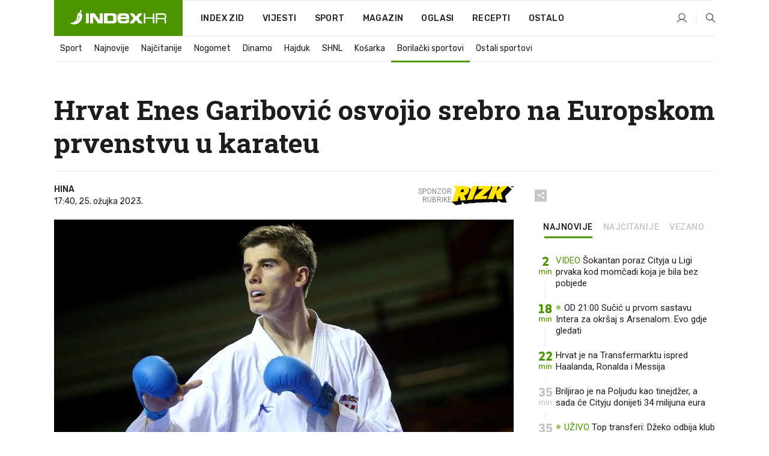

--- FILE ---
content_type: text/html; charset=utf-8
request_url: https://www.index.hr/sport/clanak/hrvatski-karatist-enes-garibovic-osvojio-srebro-na-europskom-prvenstvu/2449542.aspx?index_ref=clanak_procitaj_jos_d
body_size: 26202
content:


<!DOCTYPE html>
<html lang="hr">
<head>
    <!--detect slow internet connection-->
<script type="text/javascript">
    var IS_SLOW_INTERNET = false;
    var SLOW_INTERNET_THRESHOLD = 5000;//ms
    var slowLoadTimeout = window.setTimeout(function () {
        IS_SLOW_INTERNET = true;
    }, SLOW_INTERNET_THRESHOLD);

    window.addEventListener('load', function () {
        window.clearTimeout(slowLoadTimeout);
    }, false);
</script>

    <meta charset="utf-8" />
    <meta name="viewport" content="width=device-width,height=device-height, initial-scale=1.0">
    <title>Hrvat Enes Garibović osvojio srebro na Europskom prvenstvu u karateu - Index.hr</title>
    <!--todo: remove on production-->
    <meta name="description" content="ENES GARIBOVIĆ bio je blizu zlatne medalje, no u završnici meča pobijedio ga je Talijan Michele Martina.">
    <meta property="fb:app_id" content="216060115209819">
    <meta name="robots" content="max-image-preview:large">
    <meta name="referrer" content="no-referrer-when-downgrade">

    <link rel="preload" href="//micro.rubiconproject.com/prebid/dynamic/26072.js" as="script" />
    <link rel="preload" href="https://pagead2.googlesyndication.com/tag/js/gpt.js" as="script" />

     <!--adblock detection-->
<script src="/Scripts/adblockDetect/ads.js"></script>
    

<script>
    window.constants = window.constants || {};
    window.constants.statsServiceHost = 'https://stats.index.hr';
    window.constants.socketsHost = 'https://sockets.index.hr';
    window.constants.chatHost = 'https://chat.index.hr';
    window.constants.interactiveHost = 'https://interactive.index.hr';
    window.constants.ssoAuthority = 'https://sso.index.hr/';
</script>

    <link rel='preconnect' href='https://fonts.googleapis.com' crossorigin>
    <link href="https://fonts.googleapis.com/css2?family=Roboto+Slab:wght@400;500;700;800&family=Roboto:wght@300;400;500;700;900&family=Rubik:wght@300;400;500;600;700&family=EB+Garamond:wght@600;700;800" rel="preload" as="style">
    <link href="https://fonts.googleapis.com/css2?family=Roboto+Slab:wght@400;500;700;800&family=Roboto:wght@300;400;500;700;900&family=Rubik:wght@300;400;500;600;700&family=EB+Garamond:wght@600;700;800" rel="stylesheet">

    

        <link href="/Content/desktop-bundle.min.css?v=c99b2ea8-309b-4e45-8af0-10d3833b087a" rel="preload" as="style" />
        <link href="/Content/desktop-bundle.min.css?v=c99b2ea8-309b-4e45-8af0-10d3833b087a" rel="stylesheet" />

    <link href="/Scripts/desktop-bundle.min.js?v=c99b2ea8-309b-4e45-8af0-10d3833b087a" rel="preload" as="script" />
    <script src="/Scripts/desktop-bundle.min.js?v=c99b2ea8-309b-4e45-8af0-10d3833b087a"></script>

        <!--recover ads, if adblock detected-->
<!--adpushup recovery-->
<script data-cfasync="false" type="text/javascript">
    if (!accountService.UserHasPremium()) {
        (function (w, d) { var s = d.createElement('script'); s.src = '//delivery.adrecover.com/41144/adRecover.js'; s.type = 'text/javascript'; s.async = true; (d.getElementsByTagName('head')[0] || d.getElementsByTagName('body')[0]).appendChild(s); })(window, document);
    }
</script>


    <script>
        if (accountService.UserHasPremium()) {
            const style = document.createElement('style');
            style.textContent = `
                .js-slot-container,
                .js-slot-loader,
                .reserve-height {
                    display: none !important;
                }
            `;
            document.head.appendChild(style);
        }
    </script>

    
<script>
    !function (e, o, n, i) { if (!e) { e = e || {}, window.permutive = e, e.q = []; var t = function () { return ([1e7] + -1e3 + -4e3 + -8e3 + -1e11).replace(/[018]/g, function (e) { return (e ^ (window.crypto || window.msCrypto).getRandomValues(new Uint8Array(1))[0] & 15 >> e / 4).toString(16) }) }; e.config = i || {}, e.config.apiKey = o, e.config.workspaceId = n, e.config.environment = e.config.environment || "production", (window.crypto || window.msCrypto) && (e.config.viewId = t()); for (var g = ["addon", "identify", "track", "trigger", "query", "segment", "segments", "ready", "on", "once", "user", "consent"], r = 0; r < g.length; r++) { var w = g[r]; e[w] = function (o) { return function () { var n = Array.prototype.slice.call(arguments, 0); e.q.push({ functionName: o, arguments: n }) } }(w) } } }(window.permutive, "cd150efe-ff8f-4596-bfca-1c8765fae796", "b4d7f9ad-9746-4daa-b552-8205ef41f49d", { "consentRequired": true });
    window.googletag = window.googletag || {}, window.googletag.cmd = window.googletag.cmd || [], window.googletag.cmd.push(function () { if (0 === window.googletag.pubads().getTargeting("permutive").length) { var e = window.localStorage.getItem("_pdfps"); window.googletag.pubads().setTargeting("permutive", e ? JSON.parse(e) : []); var o = window.localStorage.getItem("permutive-id"); o && (window.googletag.pubads().setTargeting("puid", o), window.googletag.pubads().setTargeting("ptime", Date.now().toString())), window.permutive.config.viewId && window.googletag.pubads().setTargeting("prmtvvid", window.permutive.config.viewId), window.permutive.config.workspaceId && window.googletag.pubads().setTargeting("prmtvwid", window.permutive.config.workspaceId) } });
    
</script>
<script async src="https://b4d7f9ad-9746-4daa-b552-8205ef41f49d.edge.permutive.app/b4d7f9ad-9746-4daa-b552-8205ef41f49d-web.js"></script>


    

<script type="text/javascript" src="https://interactive.index.hr/js/embed/interactive.min.js"></script>
<script>
    var $inin = $inin || {};

    $inin.config = {
        log: false,
        enabled: false
    }

    var $ininque = $ininque || [];

    var userPPID = accountService.GetUserPPID();

    if (userPPID){
        $inin.setClientUserId(userPPID);
    }

    $inin.enable();
</script>

    <!-- Global site tag (gtag.js) - Google Analytics -->
<script type="didomi/javascript" async src="https://www.googletagmanager.com/gtag/js?id=G-5ZTNWH8GVX"></script>
<script>
    window.dataLayer = window.dataLayer || [];
    function gtag() { dataLayer.push(arguments); }
    gtag('js', new Date());

    gtag('config', 'G-5ZTNWH8GVX');
</script>

        <script src="https://freshatl.azurewebsites.net/js/fresh-atl.js" async></script>

    <script>
        var googletag = googletag || {};
        googletag.cmd = googletag.cmd || [];
    </script>

    
        


<!-- Make sure this is inserted before your GPT tag -->
<script>
    var amazonAdSlots = [];

    amazonAdSlots.push({
        slotID: 'DA_L',
        slotName: '/21703950087/DA_sport_L',
        sizes: [[300, 250]]
    });

    amazonAdSlots.push({
        slotID: 'DA_R',
        slotName: '/21703950087/DA_sport_R',
        sizes: [[300, 250]]
    });

    amazonAdSlots.push({
        slotID: 'DA3',
        slotName: '/21703950087/DA3_sport',
        sizes: [[300, 250], [300, 600]]
    });

    amazonAdSlots.push({
        slotID: 'DA4',
        slotName: '/21703950087/DA4_sport',
        sizes: [[970, 90], [728, 90], [970, 250]]
    });


            amazonAdSlots.push({
                slotID: 'dfp-DIA',
                slotName: '/21703950087/DIA_sport',
                sizes: [[761, 152], [760, 200], [300, 250], [620, 350], [760, 150]]
            });

            amazonAdSlots.push({
                slotID: 'DA4',
                slotName: '/21703950087/DA_long',
                sizes: [[300, 250]]
            });
        </script>



    

<script type="text/javascript">
    window.gdprAppliesGlobally = true; (function () {
        function a(e) {
            if (!window.frames[e]) {
                if (document.body && document.body.firstChild) { var t = document.body; var n = document.createElement("iframe"); n.style.display = "none"; n.name = e; n.title = e; t.insertBefore(n, t.firstChild) }
                else { setTimeout(function () { a(e) }, 5) }
            }
        } function e(n, r, o, c, s) {
            function e(e, t, n, a) { if (typeof n !== "function") { return } if (!window[r]) { window[r] = [] } var i = false; if (s) { i = s(e, t, n) } if (!i) { window[r].push({ command: e, parameter: t, callback: n, version: a }) } } e.stub = true; function t(a) {
                if (!window[n] || window[n].stub !== true) { return } if (!a.data) { return }
                var i = typeof a.data === "string"; var e; try { e = i ? JSON.parse(a.data) : a.data } catch (t) { return } if (e[o]) { var r = e[o]; window[n](r.command, r.parameter, function (e, t) { var n = {}; n[c] = { returnValue: e, success: t, callId: r.callId }; a.source.postMessage(i ? JSON.stringify(n) : n, "*") }, r.version) }
            }
            if (typeof window[n] !== "function") { window[n] = e; if (window.addEventListener) { window.addEventListener("message", t, false) } else { window.attachEvent("onmessage", t) } }
        } e("__tcfapi", "__tcfapiBuffer", "__tcfapiCall", "__tcfapiReturn"); a("__tcfapiLocator"); (function (e) {
            var t = document.createElement("script"); t.id = "spcloader"; t.type = "text/javascript"; t.async = true; t.src = "https://sdk.privacy-center.org/" + e + "/loader.js?target=" + document.location.hostname; t.charset = "utf-8"; var n = document.getElementsByTagName("script")[0]; n.parentNode.insertBefore(t, n)
        })("02757520-ed8b-4c54-8bfd-4a5f5548de98")
    })();</script>


<!--didomi-->
<!--end-->


    <script>
        googletag.cmd.push(function() {
                
    googletag.pubads().setTargeting('rubrika', 'sport');
    googletag.pubads().setTargeting('articleId', '2449542');
    googletag.pubads().setTargeting('Rijeci_iz_naslova', ["hrvat","enes","garibović","osvojio","srebro","europskom","prvenstvu","karateu"]);
    googletag.pubads().setTargeting('chat', 'no');
    googletag.pubads().setTargeting('paragrafX', '9');

    ;


            googletag.pubads().setTargeting('podrubrikaId', ["1662"]);
        

            googletag.pubads().setTargeting('authorId', ["2165"]);
        

            googletag.pubads().setTargeting('tagId', ["6597","103152","417004"]);
        ;
        });
    </script>

    
<script>
    var mainIndexDomainPath = "https://www.index.hr" + window.location.pathname;

    googletag.cmd.push(function () {
        googletag.pubads().disableInitialLoad();
        googletag.pubads().enableSingleRequest();
        googletag.pubads().collapseEmptyDivs(true);
        googletag.pubads().setTargeting('projekt', 'index');
        googletag.pubads().setTargeting('referer', '');
        googletag.pubads().setTargeting('hostname', 'www.index.hr');
        googletag.pubads().setTargeting('ar_1', 'false');
        googletag.pubads().setTargeting('ab_test', '');
        googletag.pubads().setTargeting('prebid', 'demand manager');

        if ('cookieDeprecationLabel' in navigator) {
            navigator.cookieDeprecationLabel.getValue().then((label) => {
                googletag.pubads().setTargeting('TPC', label);
            });
        }
        else {
            googletag.pubads().setTargeting('TPC', 'none');
        }

    });

    googleTagService.AddSlotRenderEndedListener();
</script>
    <script type='text/javascript' src='//static.criteo.net/js/ld/publishertag.js'></script>

    <meta property="og:title" content="Hrvat Enes Garibovi&#x107; osvojio srebro na Europskom prvenstvu u karateu" />
    <meta property="og:description" content="ENES GARIBOVI&#x106; bio je blizu zlatne medalje, no u zavr&#x161;nici me&#x10D;a pobijedio ga je Talijan Michele Martina." />
    <meta property="og:image" content="https://ip.index.hr/remote/bucket.index.hr/b/index/d1a52417-45f8-437b-8b2c-3fa9012cd510.jpg?fb_wtrmrk=sport.jpg&amp;width=1200&amp;height=630&amp;mode=crop&amp;format=png" />
    <meta property="og:image:width" content="1200" />
    <meta property="og:image:height" content="630" />

    <meta name="twitter:card" content="summary_large_image">
    <meta name="twitter:site" content="@indexhr">
    <meta name="twitter:title" content="Hrvat Enes Garibovi&#x107; osvojio srebro na Europskom prvenstvu u karateu">
    <meta name="twitter:description" content="ENES GARIBOVI&#x106; bio je blizu zlatne medalje, no u zavr&#x161;nici me&#x10D;a pobijedio ga je Talijan Michele Martina.">
    <meta name="twitter:image" content="https://ip.index.hr/remote/bucket.index.hr/b/index/d1a52417-45f8-437b-8b2c-3fa9012cd510.jpg?fb_wtrmrk=sport.jpg&amp;width=1200&amp;height=630&amp;mode=crop&amp;format=png">

    <script type="application/ld&#x2B;json">
        {"@context":"https://schema.org","@type":"WebSite","name":"Index.hr","potentialAction":{"@type":"SearchAction","target":"https://www.index.hr/trazi.aspx?upit={search_term_string}","query-input":"required name=search_term_string"},"url":"https://www.index.hr/"}
    </script>
    <script type="application/ld&#x2B;json">
        {"@context":"https://schema.org","@type":"Organization","name":"Index.hr","sameAs":["https://www.facebook.com/index.hr/","https://twitter.com/indexhr","https://www.youtube.com/channel/UCUp6H4ko32XqnV_6MOPunBA"],"url":"https://www.index.hr/","logo":{"@type":"ImageObject","url":"https://www.index.hr/Content/img/logo/index_logo_112x112.png"}}
    </script>

    <!-- Meta Pixel Code -->
<script>
    !function (f, b, e, v, n, t, s) {
        if (f.fbq) return; n = f.fbq = function () {
            n.callMethod ?
                n.callMethod.apply(n, arguments) : n.queue.push(arguments)
        };
        if (!f._fbq) f._fbq = n; n.push = n; n.loaded = !0; n.version = '2.0';
        n.queue = []; t = b.createElement(e); t.async = !0;
        t.src = v; s = b.getElementsByTagName(e)[0];
        s.parentNode.insertBefore(t, s)
    }(window, document, 'script',
        'https://connect.facebook.net/en_US/fbevents.js');
    fbq('init', '1418122964915670');
    fbq('track', 'PageView');
</script>
<noscript>
    <img height="1" width="1" style="display:none"
         src="https://www.facebook.com/tr?id=1418122964915670&ev=PageView&noscript=1" />
</noscript>
<!-- End Meta Pixel Code -->


    <script src="https://apetite.index.hr/bundles/apetite.js"></script>
    <script>
        var apetite = new AnalyticsPetite({ host: 'https://apetite.index.hr' });
        
                        apetite.setCategory('sport');
                        apetite.setArticleId('a-2449542');

        apetite.collect();
    </script>

    
    <link href="/Content/bootstrap-rating.css" rel="stylesheet" />
    <script async src='https://www.google.com/recaptcha/api.js'></script>

        <link rel="canonical" href="https://www.index.hr/sport/clanak/hrvatski-karatist-enes-garibovic-osvojio-srebro-na-europskom-prvenstvu/2449542.aspx">
        <link rel="alternate" href="https://www.index.hr/mobile/sport/clanak/hrvatski-karatist-enes-garibovic-osvojio-srebro-na-europskom-prvenstvu/2449542.aspx">

    <link rel="og:url" href="https://www.index.hr/clanak.aspx?id=2449542">


        <link rel="amphtml" href="https://www.index.hr/amp/sport/clanak/hrvatski-karatist-enes-garibovic-osvojio-srebro-na-europskom-prvenstvu/2449542.aspx">

    <meta property="og:type" content="article" />
    <meta property="og:url" content="https://www.index.hr/clanak.aspx?id=2449542">

    <script type="application/ld&#x2B;json">
        {"@context":"https://schema.org","@type":"WebPage","name":"Hrvat Enes Garibović osvojio srebro na Europskom prvenstvu u karateu","description":"ENES GARIBOVIĆ bio je blizu zlatne medalje, no u završnici meča pobijedio ga je Talijan Michele Martina.","url":"https://www.index.hr/","publisher":{"@type":"Organization","name":"Index.hr","sameAs":["https://www.facebook.com/index.hr/","https://twitter.com/indexhr","https://www.youtube.com/channel/UCUp6H4ko32XqnV_6MOPunBA"],"url":"https://www.index.hr/","logo":{"@type":"ImageObject","url":"https://www.index.hr/Content/img/logo/index_logo_112x112.png"}}}
    </script>
    <script type="application/ld&#x2B;json">
        {"@context":"https://schema.org","@type":"BreadcrumbList","itemListElement":[{"@type":"ListItem","name":"Index.hr","item":{"@type":"Thing","@id":"https://www.index.hr"},"position":1},{"@type":"ListItem","name":"Sport","item":{"@type":"Thing","@id":"https://www.index.hr/sport"},"position":2},{"@type":"ListItem","name":"Borilački sportovi","item":{"@type":"Thing","@id":"https://www.index.hr/sport/rubrika/borilacki-sportovi/1662.aspx"},"position":3},{"@type":"ListItem","name":"Hrvat Enes Garibović osvojio srebro na Europskom prvenstvu u karateu","item":{"@type":"Thing","@id":"https://www.index.hr/sport/clanak/hrvatski-karatist-enes-garibovic-osvojio-srebro-na-europskom-prvenstvu/2449542.aspx"},"position":4}]}
    </script>
    <script type="application/ld&#x2B;json">
        {"@context":"https://schema.org","@type":"NewsArticle","name":"Hrvat Enes Garibović osvojio srebro na Europskom prvenstvu u karateu","description":"ENES GARIBOVIĆ bio je blizu zlatne medalje, no u završnici meča pobijedio ga je Talijan Michele Martina.","image":{"@type":"ImageObject","url":"https://ip.index.hr/remote/bucket.index.hr/b/index/d1a52417-45f8-437b-8b2c-3fa9012cd510.jpg","height":660,"width":1200},"mainEntityOfPage":{"@type":"WebPage","name":"Hrvat Enes Garibović osvojio srebro na Europskom prvenstvu u karateu","description":"ENES GARIBOVIĆ bio je blizu zlatne medalje, no u završnici meča pobijedio ga je Talijan Michele Martina.","url":"https://www.index.hr/sport/clanak/hrvatski-karatist-enes-garibovic-osvojio-srebro-na-europskom-prvenstvu/2449542.aspx","publisher":{"@type":"Organization","name":"Index.hr","sameAs":["https://www.facebook.com/index.hr/","https://twitter.com/indexhr","https://www.youtube.com/channel/UCUp6H4ko32XqnV_6MOPunBA"],"url":"https://www.index.hr/","logo":{"@type":"ImageObject","url":"https://www.index.hr/Content/img/logo/index_logo_112x112.png"}}},"url":"https://www.index.hr/sport/clanak/hrvatski-karatist-enes-garibovic-osvojio-srebro-na-europskom-prvenstvu/2449542.aspx","author":{"@type":"Organization","name":"Index.hr","sameAs":["https://www.facebook.com/index.hr/","https://twitter.com/indexhr","https://www.youtube.com/channel/UCUp6H4ko32XqnV_6MOPunBA"],"url":"https://www.index.hr/","logo":{"@type":"ImageObject","url":"https://www.index.hr/Content/img/logo/index_logo_112x112.png"}},"dateModified":"2023-03-25","datePublished":"2023-03-25","headline":"Hrvat Enes Garibović osvojio srebro na Europskom prvenstvu u karateu","isAccessibleForFree":true,"keywords":"karate,borilački sportovi,enesgaribović","publisher":{"@type":"Organization","name":"Index.hr","sameAs":["https://www.facebook.com/index.hr/","https://twitter.com/indexhr","https://www.youtube.com/channel/UCUp6H4ko32XqnV_6MOPunBA"],"url":"https://www.index.hr/","logo":{"@type":"ImageObject","url":"https://www.index.hr/Content/img/logo/index_logo_112x112.png"}},"isPartOf":{"@type":["NewsArticle"],"name":"Index.hr","productID":"CAoiEN-u-SQZulOA8lpEXJtZjRU:index_premium"}}
    </script>

    <script src="https://cdnjs.cloudflare.com/ajax/libs/fingerprintjs2/1.6.1/fingerprint2.min.js"></script>

        <link rel="preload" as="image" imagesrcset="https://ip.index.hr/remote/bucket.index.hr/b/index/d1a52417-45f8-437b-8b2c-3fa9012cd510.jpg?width=765&amp;height=421">

        <script type="text/javascript">
            window._taboola = window._taboola || [];
            _taboola.push({ article: 'auto' });
            !function (e, f, u, i) {
                if (!document.getElementById(i)) {
                    e.async = 1;
                    e.src = u;
                    e.id = i;
                    f.parentNode.insertBefore(e, f);
                }
            }(document.createElement('script'),
                document.getElementsByTagName('script')[0],
                '//cdn.taboola.com/libtrc/indexhr-en/loader.js',
                'tb_loader_script');
            if (window.performance && typeof window.performance.mark == 'function') { window.performance.mark('tbl_ic'); }
        </script>

    <script>
        bridPlayerService.AddKeyValueIntoMacros('rubrika', 'sport');
        bridPlayerService.AddKeyValueIntoMacros('projekt', 'index');
    </script>

</head>
<body>
    <script>
    window.fbAsyncInit = function () {
        FB.init({
            appId: '216060115209819',
            xfbml: true,
            version: 'v19.0'
        });
    };
</script>
<script async defer crossorigin="anonymous" src="https://connect.facebook.net/hr_HR/sdk.js"></script>
    <!--OpenX-->
<iframe src="//u.openx.net/w/1.0/pd?ph=&cb=9484ee65-8f99-40b3-bc1d-535998626195&gdpr=1&gdpr_consent=2" style="display:none;width:0;height:0;border:0; border:none;"></iframe>

        




    <div class="main-container no-padding main-content-bg">
                

<div class="google-billboard-top">
    <!-- /21703950087/DB1 -->
    <div id='DB1' class="js-slot-container" data-css-class="google-box bottom-margin-60">
        <script>
            googletag.cmd.push(function () {
                googletag.defineSlot('/21703950087/DB1', [[970, 250], [970, 500], [970, 90], [728, 90], [800, 250], [1, 1]], 'DB1').addService(googletag.pubads());

                googletag.display('DB1');
            });
        </script>
    </div>
</div>

    </div>

    


<header class="main-menu-container">
    <div class="float-menu no-height" style="" menu-fix-top>
        <div class="main-container no-height clearfix">
            <div class="main-menu no-height">
                    <h1 class="js-logo logo sport-gradient-bg">
                        <img class="main" src="/Content/img/logo/index_main.svg" alt="index.hr" />
                        <img class="small" src="/Content/img/logo/paprika_logo.svg" alt="index.hr" />
                        <a class="homepage-link" href="/" title="index.hr"> </a>
                    </h1>
                <nav class="menu-holder clearfix" aria-label="Glavna navigacija">
                    <ul>
                        <li>
                            <a class="main-text-hover no-drop" href="/zid"> Index Zid</a>
                        </li>

                        <li>
                            <a class="vijesti-text-hover" href="/vijesti">
                                Vijesti
                            </a>
                        </li>
                        <li>
                            <a class="sport-text-hover" href="/sport">
                                Sport
                            </a>
                        </li>
                        <li class="menu-drop">
                            <span class="expandable magazin-text-hover">Magazin</span>
                            <ul class="dropdown-content display-none">
                                <li class="magazin-bg-hover">
                                    <a href="/magazin">
                                        Magazin
                                    </a>
                                </li>
                                <li class="shopping-bg-gradient-hover">
                                    <a href="/shopping">
                                        Shopping
                                    </a>
                                </li>
                                <li class="ljubimci-bg-hover">
                                    <a href="/ljubimci">
                                        Ljubimci
                                    </a>
                                </li>
                                <li class="food-bg-hover">
                                    <a href="/food">
                                        Food
                                    </a>
                                </li>
                                <li class="mame-bg-hover">
                                    <a href="/mame">
                                        Mame
                                    </a>
                                </li>
                                <li class="auto-bg-gradient-hover">
                                    <a href="/auto">
                                        Auto
                                    </a>
                                </li>
                                <li class="fit-bg-hover">
                                    <a href="/fit">
                                        Fit
                                    </a>
                                </li>
                                <li class="chill-bg-hover">
                                    <a href="/chill">
                                        Chill
                                    </a>
                                </li>
                                <li class="horoskop-bg-hover">
                                    <a href="/horoskop">
                                        Horoskop
                                    </a>
                                </li>
                            </ul>
                        </li>
                        <li>
                            <a class="oglasi-text-hover" href="https://www.index.hr/oglasi">
                                Oglasi
                            </a>
                        </li>
                        <li>
                            <a class="recepti-text-hover" href="https://recepti.index.hr">
                                Recepti
                            </a>
                        </li>
                        <li class="menu-drop">
                            <span class="expandable">Ostalo</span>
                            <ul class="dropdown-content ostalo display-none">
                                <li class="main-bg-hover">
                                    <a href="https://jobs.index.hr/">
                                        Zaposli se na Indexu
                                    </a>
                                </li>
                                <li class="lajkhr-bg-hover">
                                    <a href="https://www.index.hr/lajk/">
                                        Lajk.hr
                                    </a>
                                </li>
                                <li class="vjezbe-bg-hover">
                                    <a href="https://vjezbe.index.hr">
                                        Vježbe
                                    </a>
                                </li>
                                <li class="main-bg-hover">
                                    <a href="/info/tecaj">
                                        Tečaj
                                    </a>
                                </li>
                                <li class="main-bg-hover">
                                    <a href="/info/tv">
                                        TV program
                                    </a>
                                </li>
                                <li class="main-bg-hover">
                                    <a href="/info/kino">
                                        Kino
                                    </a>
                                </li>
                                <li class="main-bg-hover">
                                    <a href="/info/vrijeme">
                                        Vrijeme
                                    </a>
                                </li>
                                <li class="kalendar-bg-hover">
                                    <a href="/kalendar">
                                        Kalendar
                                    </a>
                                </li>
                            </ul>
                        </li>
                    </ul>
                    <ul class="right-part">
                        <li id="login-menu" class="menu-drop">
                            


<div id="menu-login"
     v-scope
     v-cloak
     @mounted="onLoad">
    <div v-if="userInfo !== null && userInfo.IsLoggedIn === true">
        <div class="user-menu expandable no-padding">
            <div v-if="userInfo.ProfileImage === null" class="initials-holder separator center-aligner">
                <div class="initials center-aligner">
                    {{userInfo.Initials}}
                </div>
                <div class="user-firstname">
                    {{userInfo.FirstName}}
                </div>
            </div>

            <div v-if="userInfo.ProfileImage !== null" class="avatar separator center-aligner">
                <img :src="'https://ip.index.hr/remote/bucket.index.hr/b/index/' + userInfo.ProfileImage + '?width=20&height=20&mode=crop'" />
                <div class="user-firstname">
                    {{userInfo.FirstName}}
                </div>
            </div>
        </div>
        <ul class="dropdown-content display-none">
            <li class="main-bg-hover">
                <a href="/profil">Moj profil</a>
            </li>
            <li class="main-bg-hover">
                <a :href="'https://sso.index.hr/' + 'account/dashboard?redirect_hint=' + 'https%3A%2F%2Fwww.index.hr%2Fsport%2Fclanak%2Fhrvatski-karatist-enes-garibovic-osvojio-srebro-na-europskom-prvenstvu%2F2449542.aspx%3Findex_ref%3Dclanak_procitaj_jos_d'">Upravljanje računom</a>
            </li>
            <li class="main-bg-hover">
                <a @click="logout">Odjavite se</a>
            </li>
        </ul>
    </div>

    <div v-if="userInfo === null || userInfo.IsLoggedIn === false" @click="login" class="user-menu no-padding">
        <div class="login-btn separator">
            <i class="index-user-alt"></i>
        </div>
    </div>
</div>

<script>
    PetiteVue.createApp({
        userInfo: {},
        onLoad() {
            var self = this;

            var userInfoCookie = accountService.GetUserInfo();

            var userHasPremium = accountService.UserHasPremium();
            googleEventService.CreateCustomEventGA4("user_data", "has_premium", userHasPremium);

            if (userInfoCookie != null) {
                if (userInfoCookie.HasPremium === undefined) {
                    accountService.DeleteMetaCookie();

                    accountService.CreateMetaCookie()
                    .then(function (response) {
                        self.userInfo = accountService.GetUserInfo();
                    });
                }
                else if (userInfoCookie.IsLoggedIn === true) {
                    userApiService.getPremiumStatus()
                    .then(function (response) {
                        if (response.data.HasPremium != userInfoCookie.HasPremium) {
                            accountService.DeleteMetaCookie();

                            accountService.CreateMetaCookie()
                            .then(function (response) {
                                self.userInfo = accountService.GetUserInfo();
                            });
                        }
                    });
                }
                else {
                    self.userInfo = accountService.GetUserInfo();
                }
            }
            else {
                accountService.CreateMetaCookie()
                .then(function (response) {
                    self.userInfo = accountService.GetUserInfo();
                });
            }
        },
        login() {
            globalDirectives.ShowLoginPopup()
        },
        logout() {
            accountService.Logout('/profil/odjava')
        }
    }).mount("#menu-login");
</script>

                        </li>
                        <li>
                            <a href="/trazi.aspx" class="menu-icon btn-open-search"><i class="index-magnifier"></i></a>
                        </li>
                    </ul>
                </nav>
            </div>
        </div>
    </div>

        


    <div class="sub-menu-container main-container">
        <div class="sub-menu-holder scroll-menu-arrows-holder" data-animate-width="200">
            <ul class="sub-menu scroll-menu clearfix">
                    <li class="sub-menu-item scroll-menu-item sport-border-bottom ">
                        <a class="" href="/sport">Sport</a>
                    </li>
                    <li class="sub-menu-item scroll-menu-item sport-border-bottom ">
                        <a class="" href="/najnovije?kategorija=150">Najnovije</a>
                    </li>
                    <li class="sub-menu-item scroll-menu-item sport-border-bottom ">
                        <a class="" href="/najcitanije?kategorija=150">Naj&#x10D;itanije</a>
                    </li>
                    <li class="sub-menu-item scroll-menu-item sport-border-bottom ">
                        <a class="" href="/sport/rubrika/nogomet/1638.aspx">Nogomet</a>
                    </li>
                    <li class="sub-menu-item scroll-menu-item sport-border-bottom ">
                        <a class="" href="/sport/rubrika/dinamo/5239.aspx">Dinamo</a>
                    </li>
                    <li class="sub-menu-item scroll-menu-item sport-border-bottom ">
                        <a class="" href="/sport/rubrika/hajduk/5240.aspx">Hajduk</a>
                    </li>
                    <li class="sub-menu-item scroll-menu-item sport-border-bottom ">
                        <a class="" href="/sport/rubrika/shnl/5204.aspx">SHNL</a>
                    </li>
                    <li class="sub-menu-item scroll-menu-item sport-border-bottom ">
                        <a class="" href="/sport/rubrika/kosarka/1639.aspx">Ko&#x161;arka</a>
                    </li>
                    <li class="sub-menu-item scroll-menu-item sport-border-bottom active">
                        <a class="" href="/sport/rubrika/borilacki-sportovi/1662.aspx">Borila&#x10D;ki sportovi</a>
                    </li>
                    <li class="sub-menu-item scroll-menu-item sport-border-bottom ">
                        <a class="" href="/sport/rubrika/ostali-sportovi/1641.aspx">Ostali sportovi</a>
                    </li>
            </ul>
            <div class="scroll-menu-arrows display-none">
                <div class="navigation-arrow left-arrow disabled sport-text-hover"><i class="index-arrow-left"></i></div>
                <div class="navigation-arrow right-arrow disabled sport-text-hover"><i class="index-arrow-right"></i></div>
            </div>
        </div>
    </div>

</header>


        <div class="dfp-left-column">
            

<!-- /21703950087/D_sky_L -->
<div id='D_sky_L' class="js-slot-container" data-css-class="google-box">
    <script>
        googletag.cmd.push(function () {
            googletag.defineSlot('/21703950087/D_sky_L', [[300, 600], [160, 600]], 'D_sky_L').addService(googletag.pubads());
            googletag.display('D_sky_L');
        });
    </script>
</div>
        </div>

    <main>
        







    


<div class="js-slot-container" data-has-close-btn="true">
    <div class="js-slot-close-btn dfp-close-btn dfp-close-btn-fixed display-none">
        <div class="close-btn-creative">
            <i class="index-close"></i>
        </div>
    </div>

    <!-- /21703950087/D_sticky -->
    <div id='D_sticky' class="js-slot-holder" data-css-class="google-box bottom-sticky">
        <script>
            googletag.cmd.push(function () {
                googletag.defineSlot('/21703950087/D_sticky_all', [[1200, 150], [728, 90], [970, 250], [970, 90], [1, 1]], 'D_sticky').addService(googletag.pubads());

                googletag.display('D_sticky');
            });
        </script>
    </div>
</div>



<style>
    .main-container {
        max-width: 1140px;
    }

    .dfp-left-column {
        margin-right: 570px;
    }

    .dfp-right-column {
        margin-left: 570px;
    }
</style>

<article class="article-container"  data-breakrows="9" data-author="[2165]">
    <div class="article-header-code">
        
    </div>

    <div class="article-holder main-container main-content-bg ">






        <header class="article-title-holder">
            


<h1 class="sport-text-parsed title js-main-title">
    Hrvat Enes Garibović osvojio srebro na Europskom prvenstvu u karateu
</h1>

<div class="article-info flex">
    <div class="author-holder flex">

        <div class="flex-1">
                <div class="author-name flex">
                    HINA

                </div>

            <div>
                17:40, 25. o&#x17E;ujka 2023.
            </div>
        </div>
            <div class="promo flex">
                <div>
                   Sponzor <br /> rubrike
                </div>
                <img src="/Content/img/direktna/rizk.svg" height="32" />
                <SCRIPT language='JavaScript1.1' SRC="https://ad.doubleclick.net/ddm/trackimpj/N194807.167418INDEX.HR/B34882385.437102263;dc_trk_aid=630627808;dc_trk_cid=248119701;ord=[timestamp];dc_lat=;dc_rdid=;tag_for_child_directed_treatment=;tfua=;gdpr=${GDPR};gdpr_consent=${GDPR_CONSENT_755};ltd=;dc_tdv=1?" attributionsrc></SCRIPT>
            </div>
    </div>
    <div class="social-holder flex">
        <div class="other"><i class="index-share"></i></div>
        


<div class="share-buttons-holder display-none clearfix">
    <div class="facebook-bg share-button" share-button data-share-action="facebook" data-article-id="2449542" data-facebook-url="https://www.index.hr/clanak.aspx?id=2449542">
        <i class="index-facebook"></i>
    </div>

    <script type="text/javascript" async src="https://platform.twitter.com/widgets.js"></script>
    <a class="share-button x-bg" share-button data-share-action="twitter" data-article-id="2449542" href="https://twitter.com/intent/tweet?url=https://www.index.hr/clanak.aspx?id=2449542&via=indexhr&text=Hrvat Enes Garibovi&#x107; osvojio srebro na Europskom prvenstvu u karateu&size=large">
        <i class="index-x"></i>
    </a>

    <script type="text/javascript" async defer src="//assets.pinterest.com/js/pinit.js"></script>

    <a class="share-button pinterest-bg pin-it-button" share-button data-share-action="pinterest" data-article-id="2449542" href="http://pinterest.com/pin/create/button/?url=https://www.index.hr/clanak.aspx?id=2449542&media=https://ip.index.hr/remote/bucket.index.hr/b/index/d1a52417-45f8-437b-8b2c-3fa9012cd510.jpg&description=Hrvat Enes Garibovi&#x107; osvojio srebro na Europskom prvenstvu u karateu" data-pin-custom="true">
        <i class="index-pinterest"></i>
    </a>

    <a class="share-button gplus-bg" share-button data-share-action="gplus" data-article-id="2449542" href="https://plus.google.com/share?url=https://www.index.hr/clanak.aspx?id=2449542" onclick="javascript:window.open(this.href,'', 'menubar=no,toolbar=no,resizable=yes,scrollbars=yes,height=600,width=400');return false;">
        <i class="index-gplus"></i>
    </a>

    <a class="share-button linkedin-bg" share-button data-share-action="linkedin" data-article-id="2449542" href="https://www.linkedin.com/shareArticle?mini=true&url=https://www.index.hr/clanak.aspx?id=2449542&title=Hrvat Enes Garibovi&#x107; osvojio srebro na Europskom prvenstvu u karateu&summary=ENES GARIBOVI&#x106; bio je blizu zlatne medalje, no u zavr&#x161;nici me&#x10D;a pobijedio ga je Talijan Michele Martina.&source=Index.hr" onclick="javascript:window.open(this.href,'', 'menubar=no,toolbar=no,resizable=yes,scrollbars=yes,height=400,width=600');return false;">
        <i class="index-linkedIn"></i>
    </a>

    <a class="share-button mail-bg" share-button data-share-action="mail" data-article-id="2449542" href="mailto:?subject=Hrvat Enes Garibovi&#x107; osvojio srebro na Europskom prvenstvu u karateu&body=https%3A%2F%2Fwww.index.hr%2Fclanak.aspx%3Fid%3D2449542" target="_blank">
        <i class="index-mail"></i>
    </a>

    <div class="share-button btn-close">
        <i class="index-close"></i>
    </div>
</div>
    </div>
</div>


        </header>

        <div class="top-part flex">
            <div class="left-part">
                        

<figure class="img-container">
        <div class="img-holder" style="padding-bottom: 55.03%;">
            <img class="img-responsive" src="https://ip.index.hr/remote/bucket.index.hr/b/index/d1a52417-45f8-437b-8b2c-3fa9012cd510.jpg?width=765&amp;height=421" alt="Hrvat Enes Garibovi&#x107; osvojio srebro na Europskom prvenstvu u karateu" />
        </div>

        <figcaption class="main-img-desc clearfix">
            <span></span>
                <span class="credits">Foto: Igor Kralj/PIXSELL </span>
        </figcaption>
</figure>

                <div class="content-holder">
                            

<div class="js-slot-container" data-css-class="dfp-inarticle" data-disclaimer="true">
    <span class="js-slot-disclaimer ad-unit-text display-none">
        Tekst se nastavlja ispod oglasa
    </span>

    <div class="flex no-margin double">
        <!-- /21703950087/DA_top_L -->
        <div id="DA_top_L" class="no-margin">
            <script>
                googletag.cmd.push(function () {
                    googletag.defineSlot('/21703950087/DA_top_L', [[300, 250], [1, 1]], 'DA_top_L').addService(googletag.pubads());

                    googletag.display('DA_top_L');
                });
            </script>
        </div>

        <!-- /21703950087/DA_top_R -->
        <div id="DA_top_R" class="no-margin">
            <script>
                googletag.cmd.push(function () {
                    googletag.defineSlot('/21703950087/DA_top_R', [[300, 250], [1, 1]], 'DA_top_R').addService(googletag.pubads());

                    googletag.display('DA_top_R');
                });
            </script>
        </div>
    </div>
</div>


                    <div class="text-holder">
                            

<section class="text sport-link-underline js-smartocto" aria-label="Tekst članka">
    <p>HRVATSKOG karatista Enesa Garibovića 20 sekundi dijelilo je od osvajanja zlata na Europsko prvenstvu u španjolskom gradu Guadalajari, no na kraju je osvojio srebro. U tom trenutku rezultat je bio 1:1, a Garibović je bio blizu pobjede zbog pravila prvog osvojenog boda. Međutim, talijanski karatist Michele Martina iskoristio je dvije situacije i pobijedio 3:1.</p>

<p>"Žao mi je što nisam došao do zlata, bilo je blizu. Ali, kada se malo slegnu dojmovi, svakako ću biti zadovoljan srebrom. Osobito mi je drago što su u proteklom razdoblju medalje ostvarene u kontinuitetu", istaknuo je Garibović, koji je nakon bronce na Europskom prvenstvu u Poreču u kategoriji -75 kg, sada u poluteškoj u Turskoj i Španjolskoj dva puta zaredom osvojio srebra.&nbsp;</p>

<p>Garibović je i član zlatne muške ekipe iz Poreča, a upravo se hrvatska reprezentacija sutra u Guadalajari bori za ekipnu broncu protiv Crne Gore. "Imaju vrlo dobru momčad. Prije dvije godine pobijedili smo ih u finalu EP-a u Poreču, bit će zahtjevno kao i svaki put, ali nadam se još jednoj medalji", dodao je Garibović.</p>

<p>Do finala kategorije -84 kg u Guadalajari, Garibović je bio slobodan, a u nastavku je bio bolji od Engleza Joea Kellawaya 2:0,&nbsp;Gruzijca Luke Vasadzea 1:0, Austrijanca Luce Rettenbachera 4:0 te je na pravilo prvog boda u polufinalu pobijedio Nizozemca Briana Timmermansa,&nbsp;nakon što je borba završila rezultatom 2:2.</p>

<h3>Anđelo Kvesić ozlijeđen osvojio broncu</h3>

<p>Anđelo Kvesić je unatoč&nbsp;problemima s ozljedom gležnja osvojio broncu u kategoriji +84 kg. U susretu za treće mjesto savladao je Turčina Fatiha&nbsp;Sena 7:3. Udarcem nogom u glavu vrijednim tri boda Anđelo je polovicom borbe stekao uvjerljivo vodstvo, no 50-ak sekundi prije kraja Sen je na isti način izjednačio. Kvesić je ubrzo ipak došao&nbsp;do nedostižne prednosti.</p>

<div class="js-slot-container reserve-height-with-disclaimer" data-css-class="dfp-inarticle" data-disclaimer="true" data-css-remove-after-render="reserve-height-with-disclaimer">
        <div class="js-slot-loader main-loader center-aligner">
            <div class="loader-animation"><div></div><div></div><div></div><div></div></div>
        </div>

    <span class="js-slot-disclaimer ad-unit-text display-none">
        Tekst se nastavlja ispod oglasa
    </span>

    <div class="flex no-margin double">
        <!-- /21703950087/DA_L -->
        <div id="DA_L" class="no-margin">
            <script>
                googletag.cmd.push(function () {
                    var slot = googletag.defineSlot('/21703950087/DA_L', [[320, 180], [300, 170], [250, 250], [200, 200], [320, 100], [300, 250], [300, 100], [300, 50], [1, 1]], 'DA_L').addService(googletag.pubads());

                    if ('True' == 'True') {
                        slot.setCollapseEmptyDiv(true, false);
                    }

                    googletag.display('DA_L');
                });
            </script>
        </div>

        <!-- /21703950087/DA_R -->
        <div id="DA_R" class="no-margin">
            <script>
                googletag.cmd.push(function () {
                    var slot = googletag.defineSlot('/21703950087/DA_R', [[320, 180], [300, 170], [250, 250], [200, 200], [320, 100], [300, 250], [300, 100], [300, 50], [1, 1]], 'DA_R').addService(googletag.pubads());

                    if ('True' == 'True') {
                        slot.setCollapseEmptyDiv(true, false);
                    }

                    googletag.display('DA_R');
                });
            </script>
        </div>
    </div>
</div>


<p>"Jako sam sretan zbog ove osvojene medalje u posebnim okolnostima", rekao je osvajač sada već šest seniorskih medalja u povijesti europskih prvenstava. Prošle godine osvojio je pojedinačno zlato u Gaziantepu, a prije dvije ekipno zlato u Poreču. Ima još četiri europske, dvije svjetske bronce, srebro s Europskih igara u Minsku te sa Svjetskih igara u Birminghamu prošle godine.</p>

<p>Kvesić je u teškoj kategoriji na ovom Europskom prvenstvu do finala pobijedio Crnogorca Nemanju Jovovića 4:1, Danca Christiana Pettersena Godthjaelpa 2:1, četvrtfinale izgubio od Grka Georgiosa Tzanosa 1:0, a u repasažu bez borbe ostvario nastavak zbog prethodne diskvalifikacije Rumunja Constantina Cipriana Buduija.&nbsp;</p>

<h3>Ženska reprezentacija bori se za zlato s Njemačkom</h3>

<p>Večeras se za drugi uzastopni ekipni naslov europskih prvakinja bori hrvatska ženska reprezentacija u borbama (Sadea Bećirović, Lea Vukoja, Mia Greta Zorko, Lucija Lesjak). Sastaju se s Njemačkom, a početak je oko 19:15.</p>

<p>Uspješni su bili i hrvatski reprezentativci u parakarateu. Daniela Topić ponovno je osvojila zlato u katama za osobe s intelektualnim poteškoćama, a u petak je na istom stupnju natjecanja do bronce stigao Stipe Barić.&nbsp; Europsko prvenstvo u Guadalajari završava u nedjelju, a sudjeluje oko 500 natjecatelja iz 48 zemalja.</p>

</section>


                        

<div class="article-report-container ">
    <div class="article-report-trigger" data-article-id="2449542">
        <div class="bullet-send-report-icon">
            <i class="index-send"></i>
        </div>
        Znate li nešto više o temi ili želite prijaviti grešku u tekstu? Kliknite <strong>ovdje</strong>.
        </div>
    <div class="popup-holder report-holder display-none">
        <div class="loading-container">
            <span class="img-helper"></span>
            <img src="/Content/img/loader_40px.gif" />
        </div>
    </div>
</div>

                        

<div class="article-call-to-action js-article-call-to-action">
    <div class="subtitle flex text-uppercase sport-text">
        <div class="flex first-part">
            <div class="subtitle__logo js-article-call-to-action-logo">Ovo je <i class="index-logo"></i>.</div>
            <div class="subtitle__nation js-article-call-to-action-nation">Homepage nacije.</div>
        </div>
        <div class="subtitle__visitors js-article-call-to-action-visitors" data-text="1.240.130 čitatelja danas."></div>
    </div>
    <div class="bullets">
        <div class="bullet-send-report-icon">
            <i class="index-send"></i>
        </div>
        Imate važnu priču? Javite se na <strong>desk@index.hr</strong> ili klikom <strong><a class="sport-text-hover" href="/posaljite-pricu?index_ref=article_vazna_prica">ovdje</a></strong>. Atraktivne fotografije i videe plaćamo.
    </div>
    <div class="bullets">
        <div class="bullet-send-report-icon">
            <i class="index-send"></i>
        </div>
        Želite raditi na Indexu? Prijavite se <strong><a class="sport-text-hover" href="https://jobs.index.hr?index_ref=article_index_jobs" target="_blank">ovdje</a></strong>.
    </div>
</div>

                        





                            

<!-- /21703950087/DIA -->
<div id="DIA" class="js-slot-container" data-css-class="google-box margin-top-20 top-padding border-top">
    <script>
        googletag.cmd.push(function () {
            googletag.defineSlot('/21703950087/DIA', [[300, 250], [336, 280], [620, 350], [760, 150], [760, 200], [761, 152], [1, 1], 'fluid'], 'DIA').addService(googletag.pubads());
            googletag.display('DIA');
        });
    </script>
</div>


                        


<div class="reactions-container clearfix">
    <div class="social-holder social-bottom flex">
        <div class="other"><i class="index-share"></i></div>
        


<div class="share-buttons-holder display-none clearfix">
    <div class="facebook-bg share-button" share-button data-share-action="facebook" data-article-id="2449542" data-facebook-url="https://www.index.hr/clanak.aspx?id=2449542">
        <i class="index-facebook"></i>
    </div>

    <script type="text/javascript" async src="https://platform.twitter.com/widgets.js"></script>
    <a class="share-button x-bg" share-button data-share-action="twitter" data-article-id="2449542" href="https://twitter.com/intent/tweet?url=https://www.index.hr/clanak.aspx?id=2449542&via=indexhr&text=Hrvat Enes Garibovi&#x107; osvojio srebro na Europskom prvenstvu u karateu&size=large">
        <i class="index-x"></i>
    </a>

    <script type="text/javascript" async defer src="//assets.pinterest.com/js/pinit.js"></script>

    <a class="share-button pinterest-bg pin-it-button" share-button data-share-action="pinterest" data-article-id="2449542" href="http://pinterest.com/pin/create/button/?url=https://www.index.hr/clanak.aspx?id=2449542&media=https://ip.index.hr/remote/bucket.index.hr/b/index/d1a52417-45f8-437b-8b2c-3fa9012cd510.jpg&description=Hrvat Enes Garibovi&#x107; osvojio srebro na Europskom prvenstvu u karateu" data-pin-custom="true">
        <i class="index-pinterest"></i>
    </a>

    <a class="share-button gplus-bg" share-button data-share-action="gplus" data-article-id="2449542" href="https://plus.google.com/share?url=https://www.index.hr/clanak.aspx?id=2449542" onclick="javascript:window.open(this.href,'', 'menubar=no,toolbar=no,resizable=yes,scrollbars=yes,height=600,width=400');return false;">
        <i class="index-gplus"></i>
    </a>

    <a class="share-button linkedin-bg" share-button data-share-action="linkedin" data-article-id="2449542" href="https://www.linkedin.com/shareArticle?mini=true&url=https://www.index.hr/clanak.aspx?id=2449542&title=Hrvat Enes Garibovi&#x107; osvojio srebro na Europskom prvenstvu u karateu&summary=ENES GARIBOVI&#x106; bio je blizu zlatne medalje, no u zavr&#x161;nici me&#x10D;a pobijedio ga je Talijan Michele Martina.&source=Index.hr" onclick="javascript:window.open(this.href,'', 'menubar=no,toolbar=no,resizable=yes,scrollbars=yes,height=400,width=600');return false;">
        <i class="index-linkedIn"></i>
    </a>

    <a class="share-button mail-bg" share-button data-share-action="mail" data-article-id="2449542" href="mailto:?subject=Hrvat Enes Garibovi&#x107; osvojio srebro na Europskom prvenstvu u karateu&body=https%3A%2F%2Fwww.index.hr%2Fclanak.aspx%3Fid%3D2449542" target="_blank">
        <i class="index-mail"></i>
    </a>

    <div class="share-button btn-close">
        <i class="index-close"></i>
    </div>
</div>
    </div>
</div>

                            


<nav class="tags-holder" aria-label="Tagovi">
		<a href="/tag/6597/karate.aspx"
		   class="sport-bg-hover tag-item ">
			<span class="sport-text hashtag">#</span>karate
		</a>
		<a href="/tag/103152/borilacki-sportovi.aspx"
		   class="sport-bg-hover tag-item ">
			<span class="sport-text hashtag">#</span>borila&#x10D;ki sportovi
		</a>
		<a href="/tag/417004/enesgaribovic.aspx"
		   class="sport-bg-hover tag-item ">
			<span class="sport-text hashtag">#</span>enesgaribovi&#x107;
		</a>

</nav>
                    </div>
                </div>
            </div>
            <aside class="right-part direction-column flex" aria-label="Najnoviji članci">
                <div>
                        

<!-- /21703950087/Box1 -->
<div id='Box1' class="js-slot-container" data-css-class="google-box bottom-margin-50">
    <script>
        googletag.cmd.push(function () {
            googletag.defineSlot('/21703950087/Box1', [[300, 170], [250, 250], [200, 200], [160, 600], [300, 250], [300, 100], [300, 600], [300, 50], [1, 1], 'fluid'], 'Box1').addService(googletag.pubads());

            googletag.display('Box1');
        });
    </script>
</div>



                    

<div class="timeline-side">
    <ul class="nav timeline-tab" timeline-tab role="tablist" data-category="sport" data-category-id="150">
        <li role="presentation" class="active latest"><a href="#tab-content-latest" aria-controls="tab-content-latest" role="tab" data-toggle="tab"> Najnovije</a></li>
        <li role="presentation" class="most-read"><a href="#tab-content-most-read" aria-controls="tab-content-most-read" role="tab" data-toggle="tab"> Najčitanije</a></li>
        <li role="presentation" class="related"><a href="#tab-content-related" data-id="tab-content-related" aria-controls="tab-content-related" role="tab" data-toggle="tab"> Vezano</a></li>
        <hr class="sport-bg" />
    </ul>
    <div class="tab-content">
        <div role="tabpanel" class="tab-pane active" id="tab-content-latest">
            


    <div class="timeline-content latest">
        <ul>
                <li>
                    <article class="flex">
                            <div class="side-content text-center sport-text">
                                <span class="num">2</span>
                                <span class="desc">min</span>
                            </div>
                            <div class="title-box">
                                <a class="sport-text-hover" href="/sport/clanak/video-sokantan-poraz-cityja-u-ligi-prvaka-kod-momcadi-koja-je-bila-bez-pobjede/2752088.aspx?index_ref=clanak_sport_najnovije_d">
                                    <span class='title-parsed-text'>VIDEO</span>  Šokantan poraz Cityja u Ligi prvaka kod momčadi koja je bila bez pobjede
                                </a>
                            </div>
                    </article>
                </li>
                <li>
                    <article class="flex">
                            <div class="side-content text-center sport-text">
                                <span class="num">18</span>
                                <span class="desc">min</span>
                            </div>
                            <div class="title-box">
                                <a class="sport-text-hover" href="/sport/clanak/od-2100-sucic-u-prvom-sastavu-intera-za-okrsaj-s-arsenalom-evo-gdje-gledati/2752007.aspx?index_ref=clanak_sport_najnovije_d">
                                    <i class='title-parsed-text index-dot title-pulse-dot'></i> OD 21:00 Sučić u prvom sastavu Intera za okršaj s Arsenalom. Evo gdje gledati
                                </a>
                            </div>
                    </article>
                </li>
                <li>
                    <article class="flex">
                            <div class="side-content text-center sport-text">
                                <span class="num">22</span>
                                <span class="desc">min</span>
                            </div>
                            <div class="title-box">
                                <a class="sport-text-hover" href="/sport/clanak/hrvat-je-na-transfermarktu-ispred-haalanda-ronalda-i-messija/2752093.aspx?index_ref=clanak_sport_najnovije_d">
                                    Hrvat je na Transfermarktu ispred Haalanda, Ronalda i Messija
                                </a>
                            </div>
                    </article>
                </li>
                <li>
                    <article class="flex">
                            <div class="side-content text-center disabled-text">
                                <span class="num">35</span>
                                <span class="desc">min</span>
                            </div>
                            <div class="title-box">
                                <a class="sport-text-hover" href="/sport/clanak/briljirao-je-na-poljudu-kao-tinejdzer-a-sada-ce-cityju-donijeti-34-milijuna-eura/2752079.aspx?index_ref=clanak_sport_najnovije_d">
                                    Briljirao je na Poljudu kao tinejdžer, a sada će Cityju donijeti 34 milijuna eura
                                </a>
                            </div>
                    </article>
                </li>
                <li>
                    <article class="flex">
                            <div class="side-content text-center disabled-text">
                                <span class="num">35</span>
                                <span class="desc">min</span>
                            </div>
                            <div class="title-box">
                                <a class="sport-text-hover" href="/sport/clanak/uzivo-top-transferi-dzeko-odbija-klub-iz-lige-petice-i-ide-u-drugoligasa/2751685.aspx?index_ref=clanak_sport_najnovije_d">
                                    <i class='title-parsed-text index-dot title-pulse-dot'></i> <span class='title-parsed-text'>UŽIVO</span>  Top transferi: Džeko odbija klub iz lige petice i ide u drugoligaša?
                                </a>
                            </div>
                    </article>
                </li>
        </ul>
        <a class="more-news" href="/najnovije?kategorija=150">Prikaži još vijesti</a>
    </div>

        </div>
        <div role="tabpanel" class="tab-pane" id="tab-content-most-read">
            


    <div class="timeline-content most-read">
        <ul>
                <li>
                    <article class="flex">
                        <div class="side-content text-center sport-text">
                            <span class="num">1</span>
                        </div>
                        <div class="title-box">
                            <a class="sport-text-hover" href="/sport/clanak/uzivo-hr-transferi-perisic-zeli-u-italiju-stizu-detalji-o-transferu-jakirovica/2751299.aspx?index_ref=clanak_sport_najcitanije_d">
                                <i class='title-parsed-text index-dot title-pulse-dot'></i> <span class='title-parsed-text'>UŽIVO</span>  HR transferi: Perišić želi u Italiju. Stižu detalji o transferu Jakirovića
                            </a>
                            <div class="line" style="width: 90%;"></div>
                        </div>
                    </article>
                </li>
                <li>
                    <article class="flex">
                        <div class="side-content text-center sport-text">
                            <span class="num">2</span>
                        </div>
                        <div class="title-box">
                            <a class="sport-text-hover" href="/sport/clanak/senegalu-ce-se-oduzeti-trofej-i-maroku-upisati-pobjeda-30/2751775.aspx?index_ref=clanak_sport_najcitanije_d">
                                Senegalu će se oduzeti trofej i Maroku upisati pobjeda 3:0?
                            </a>
                            <div class="line" style="width: 72%;"></div>
                        </div>
                    </article>
                </li>
                <li>
                    <article class="flex">
                        <div class="side-content text-center sport-text">
                            <span class="num">3</span>
                        </div>
                        <div class="title-box">
                            <a class="sport-text-hover" href="/sport/clanak/legendarni-trener-hrvati-su-veliki-i-spori-u-obrani/2751740.aspx?index_ref=clanak_sport_najcitanije_d">
                                Legendarni trener: Hrvati su veliki i spori u obrani
                            </a>
                            <div class="line" style="width: 54%;"></div>
                        </div>
                    </article>
                </li>
                <li>
                    <article class="flex">
                        <div class="side-content text-center sport-text">
                            <span class="num">4</span>
                        </div>
                        <div class="title-box">
                            <a class="sport-text-hover" href="/sport/clanak/rijeka-skocila-na-trece-mjesto-pobjedom-u-utakmici-koja-je-pocela-prosle-godine/2751907.aspx?index_ref=clanak_sport_najcitanije_d">
                                Rijeka skočila na treće mjesto pobjedom u utakmici koja je počela prošle godine
                            </a>
                            <div class="line" style="width: 36%;"></div>
                        </div>
                    </article>
                </li>
                <li>
                    <article class="flex">
                        <div class="side-content text-center sport-text">
                            <span class="num">5</span>
                        </div>
                        <div class="title-box">
                            <a class="sport-text-hover" href="/sport/clanak/uzivo-top-transferi-dzeko-odbija-klub-iz-lige-petice-i-ide-u-drugoligasa/2751685.aspx?index_ref=clanak_sport_najcitanije_d">
                                <i class='title-parsed-text index-dot title-pulse-dot'></i> <span class='title-parsed-text'>UŽIVO</span>  Top transferi: Džeko odbija klub iz lige petice i ide u drugoligaša?
                            </a>
                            <div class="line" style="width: 18%;"></div>
                        </div>
                    </article>
                </li>
        </ul>
        <a class="more-news" href="/najcitanije?kategorija=150&amp;timerange=today">Prikaži još vijesti</a>
    </div>

        </div>
        <div role="tabpanel" class="tab-pane" id="tab-content-related">
            <img class="loading-img" src="/Content/img/loader_40px.gif" />
        </div>
    </div>
</div>


                    <div class="separator-45"></div>
                </div>

                    <div class="bottom-part">
                        <div class="first-box">
                            <div class="sticky">
                                

<!-- /21703950087/Box2 -->
<div id='Box2' class="js-slot-container" data-css-class="google-box">
    <script>
        googletag.cmd.push(function () {
            googletag.defineSlot('/21703950087/Box2', [[300, 250], [300, 600], [160, 600], [300, 200], [1, 1]], 'Box2').addService(googletag.pubads());

            googletag.display('Box2');
        });
    </script>
</div>

                            </div>
                        </div>

                    </div>
            </aside>
        </div>
    </div>

    <section class="article-read-more-container main-content-bg main-container" aria-hidden="true">
        <div class="article-read-more-holder main-content-bg">
                

<div id="personalized-article-1" class="bottom-border" aria-hidden="true"
     v-scope
     v-cloak
     @mounted="onLoad">

    <div v-if="isContentPersonalized">
        <div v-if="!isLoaded" class="main-loader center-aligner transparent" style="min-height: 285px;">
            <div>
                <div class="loader-animation"><div></div><div></div><div></div><div></div></div>
                <div class="loading-text">
                    Tražimo sadržaj koji<br />
                    bi Vas mogao zanimati
                </div>
            </div>
        </div>
        <div v-else>
            <h2 class="main-title">Izdvojeno</h2>

            <div class="sport slider">
                <div class="read-more-slider swiper">
                    <div class="swiper-wrapper">
                        <article v-for="article in articles" class="swiper-slide slider-item" :data-item-id="article.id">
                            <a :class="article.rootCategorySlug + '-text-hover scale-img-hover'" :href="'/' + article.rootCategorySlug + '/clanak/' + article.slug + '/' + article.id + '.aspx?index_ref=clanak_izdvojeno_d_' + article.rootCategorySlug">
                                <div class="img-holder">
                                    <img loading="lazy" :src="'https://ip.index.hr/remote/bucket.index.hr/b/index/' + article.mainImage + '?width=270&height=185&mode=crop&anchor=topcenter&scale=both'" :alt="article.MetaTitle" />
                                    <div v-if="article.icon" class="article-icon">
                                        <i :class="'index-' + article.icon"></i>
                                        <div :class="'icon-bg ' + article.rootCategorySlug + '-bg'"></div>
                                    </div>

                                    <div v-if="article.sponsored" class="spon-text">
                                        <span v-if="article.sponsoredDescription">{{article.sponsoredDescription}}</span>
                                        <span v-else>Oglas</span>
                                    </div>
                                </div>
                                <h3 v-html="article.htmlParsedTitle" class="title"></h3>
                            </a>
                        </article>
                    </div>
                </div>

                <div class="slider-navigation sport-text">
                    <div class="slider-prev main-content-bg sport-bg-hover"><i class="index-arrow-left"></i></div>
                    <div class="slider-next main-content-bg sport-bg-hover"><i class="index-arrow-right"></i></div>
                </div>
            </div>
        </div>
    </div>
    <div v-else>
        

    <h2 class="main-title">Pro&#x10D;itajte jo&#x161;</h2>

<div class="sport slider">
    <div class="read-more-slider swiper">
        <div class="swiper-wrapper">
                <article class="swiper-slide slider-item">
                    <a class="vijesti-text-hover scale-img-hover" href="/vijesti/clanak/video-zadnji-vlak-za-fiskalizaciju-20-izbjegnite-kazne-dok-jos-mozete/2746078.aspx?index_ref=clanak_procitaj_jos_d">
                        <div class="img-holder">
                            <img loading="lazy" src="https://ip.index.hr/remote/bucket.index.hr/b/index/abcbc807-2ffe-4b94-b6e5-56eb911c12b7.jpg?width=270&height=185&mode=crop&anchor=topcenter&scale=both" alt="VIDEO: Zadnji vlak za Fiskalizaciju 2.0 - izbjegnite kazne dok jo&#x161; mo&#x17E;ete"/>

                        </div>
                        <h3 class="title"><span class='title-parsed-text'>VIDEO</span> : Zadnji vlak za Fiskalizaciju 2.0 - izbjegnite kazne dok još možete</h3>
                    </a>
                </article>
                <article class="swiper-slide slider-item">
                    <a class="magazin-text-hover scale-img-hover" href="/magazin/clanak/dvorac-zmajevi-i-djecja-avantura-sat-vremena-od-zagreba-sve-za-savrsen-vikend/2751400.aspx?index_ref=clanak_procitaj_jos_d">
                        <div class="img-holder">
                            <img loading="lazy" src="https://ip.index.hr/remote/bucket.index.hr/b/index/adad0542-b887-40f5-a4fc-ebd1a96824d1.jpg?width=270&height=185&mode=crop&anchor=topcenter&scale=both" alt="Dvorac, zmajevi i dje&#x10D;ja avantura sat vremena od Zagreba. Sve za savr&#x161;en vikend"/>

                        </div>
                        <h3 class="title">Dvorac, zmajevi i dječja avantura sat vremena od Zagreba. Sve za savršen vikend</h3>
                    </a>
                </article>

                <div class="swiper-slide slider-item">
                    <a class="sport-text-hover scale-img-hover" href="/sport/clanak/uzivo-top-transferi-dzeko-odbija-klub-iz-lige-petice-i-ide-u-drugoligasa/2751685.aspx?index_ref=clanak_procitaj_jos_d">
                        <div class="img-holder">
                            <img loading="lazy" src="https://ip.index.hr/remote/bucket.index.hr/b/index/ab17e0d1-a5d7-4f9d-8e7c-08a46feb5af6.png?width=270&height=185&mode=crop&anchor=topcenter&scale=both" alt="U&#x17D;IVO Top transferi: D&#x17E;eko odbija klub iz lige petice i ide u drugoliga&#x161;a?"/>

                        </div>
                        <h3 class="title"><i class='title-parsed-text index-dot title-pulse-dot'></i> <span class='title-parsed-text'>UŽIVO</span>  Top transferi: Džeko odbija klub iz lige petice i ide u drugoligaša?</h3>
                    </a>
                </div>
                <div class="swiper-slide slider-item">
                    <a class="sport-text-hover scale-img-hover" href="/sport/clanak/video-sokantan-poraz-cityja-u-ligi-prvaka-kod-momcadi-koja-je-bila-bez-pobjede/2752088.aspx?index_ref=clanak_procitaj_jos_d">
                        <div class="img-holder">
                            <img loading="lazy" src="https://ip.index.hr/remote/bucket.index.hr/b/index/83333b9b-1f9e-4ad2-9ab9-6fd05c0fa0a7.png?width=270&height=185&mode=crop&anchor=topcenter&scale=both" alt="VIDEO &#x160;okantan poraz Cityja u Ligi prvaka kod mom&#x10D;adi koja je bila bez pobjede"/>
                                <div class="article-icon">
                                    <i class="index-video-circle"></i>
                                    <div class="icon-bg sport-bg"></div>
                                </div>

                        </div>
                        <h3 class="title"><span class='title-parsed-text'>VIDEO</span>  Šokantan poraz Cityja u Ligi prvaka kod momčadi koja je bila bez pobjede</h3>
                    </a>
                </div>
                <div class="swiper-slide slider-item">
                    <a class="sport-text-hover scale-img-hover" href="/sport/clanak/od-2100-sucic-u-prvom-sastavu-intera-za-okrsaj-s-arsenalom-evo-gdje-gledati/2752007.aspx?index_ref=clanak_procitaj_jos_d">
                        <div class="img-holder">
                            <img loading="lazy" src="https://ip.index.hr/remote/bucket.index.hr/b/index/87a8a873-390c-4d6a-962e-0eb80d3a614f.png?width=270&height=185&mode=crop&anchor=topcenter&scale=both" alt="OD 21:00 Su&#x10D;i&#x107; u prvom sastavu Intera za okr&#x161;aj s Arsenalom. Evo gdje gledati"/>

                        </div>
                        <h3 class="title"><i class='title-parsed-text index-dot title-pulse-dot'></i> OD 21:00 Sučić u prvom sastavu Intera za okršaj s Arsenalom. Evo gdje gledati</h3>
                    </a>
                </div>
                <div class="swiper-slide slider-item">
                    <a class="sport-text-hover scale-img-hover" href="/sport/clanak/hrvat-je-na-transfermarktu-ispred-haalanda-ronalda-i-messija/2752093.aspx?index_ref=clanak_procitaj_jos_d">
                        <div class="img-holder">
                            <img loading="lazy" src="https://ip.index.hr/remote/bucket.index.hr/b/index/ffa3a1ad-248e-4ade-b29f-c1718d1a29e3.png?width=270&height=185&mode=crop&anchor=topcenter&scale=both" alt="Hrvat je na Transfermarktu ispred Haalanda, Ronalda i Messija"/>

                        </div>
                        <h3 class="title">Hrvat je na Transfermarktu ispred Haalanda, Ronalda i Messija</h3>
                    </a>
                </div>
                <div class="swiper-slide slider-item">
                    <a class="sport-text-hover scale-img-hover" href="/sport/clanak/briljirao-je-na-poljudu-kao-tinejdzer-a-sada-ce-cityju-donijeti-34-milijuna-eura/2752079.aspx?index_ref=clanak_procitaj_jos_d">
                        <div class="img-holder">
                            <img loading="lazy" src="https://ip.index.hr/remote/bucket.index.hr/b/index/a3213fc1-c8ad-49d6-a94d-7ff903b9f411.png?width=270&height=185&mode=crop&anchor=topcenter&scale=both" alt="Briljirao je na Poljudu kao tinejd&#x17E;er, a sada &#x107;e Cityju donijeti 34 milijuna eura"/>

                        </div>
                        <h3 class="title">Briljirao je na Poljudu kao tinejdžer, a sada će Cityju donijeti 34 milijuna eura</h3>
                    </a>
                </div>
                <div class="swiper-slide slider-item">
                    <a class="sport-text-hover scale-img-hover" href="/sport/clanak/uzivo-hr-transferi-perisic-zeli-u-italiju-stizu-detalji-o-transferu-jakirovica/2751299.aspx?index_ref=clanak_procitaj_jos_d">
                        <div class="img-holder">
                            <img loading="lazy" src="https://ip.index.hr/remote/bucket.index.hr/b/index/41b22426-dfe8-4a90-b0b4-c784317f1a2e.png?width=270&height=185&mode=crop&anchor=topcenter&scale=both" alt="U&#x17D;IVO HR transferi: Peri&#x161;i&#x107; &#x17E;eli u Italiju. Sti&#x17E;u detalji o transferu Jakirovi&#x107;a"/>

                        </div>
                        <h3 class="title"><i class='title-parsed-text index-dot title-pulse-dot'></i> <span class='title-parsed-text'>UŽIVO</span>  HR transferi: Perišić želi u Italiju. Stižu detalji o transferu Jakirovića</h3>
                    </a>
                </div>
                <div class="swiper-slide slider-item">
                    <a class="sport-text-hover scale-img-hover" href="/sport/clanak/hrvat-ostvario-povijesni-transfer-pa-se-zahvalio-legendi-hajduka-moj-idol/2752086.aspx?index_ref=clanak_procitaj_jos_d">
                        <div class="img-holder">
                            <img loading="lazy" src="https://ip.index.hr/remote/bucket.index.hr/b/index/1949fb1a-1f8d-4327-8251-18f608f390e4.png?width=270&height=185&mode=crop&anchor=topcenter&scale=both" alt="Hrvat ostvario povijesni transfer pa se zahvalio legendi Hajduka: Moj idol"/>

                        </div>
                        <h3 class="title">Hrvat ostvario povijesni transfer pa se zahvalio legendi Hajduka: Moj idol</h3>
                    </a>
                </div>
                <div class="swiper-slide slider-item">
                    <a class="sport-text-hover scale-img-hover" href="/sport/clanak/rijeka-skocila-na-trece-mjesto-pobjedom-u-utakmici-koja-je-pocela-prosle-godine/2751907.aspx?index_ref=clanak_procitaj_jos_d">
                        <div class="img-holder">
                            <img loading="lazy" src="https://ip.index.hr/remote/bucket.index.hr/b/index/7e6ceb0e-2634-4df0-8271-c5b9f1217952.png?width=270&height=185&mode=crop&anchor=topcenter&scale=both" alt="Rijeka sko&#x10D;ila na tre&#x107;e mjesto pobjedom u utakmici koja je po&#x10D;ela pro&#x161;le godine"/>

                        </div>
                        <h3 class="title">Rijeka skočila na treće mjesto pobjedom u utakmici koja je počela prošle godine</h3>
                    </a>
                </div>
                <div class="swiper-slide slider-item">
                    <a class="sport-text-hover scale-img-hover" href="/sport/clanak/dinamo-upozorio-navijace-na-lazne-internetske-trgovine/2752083.aspx?index_ref=clanak_procitaj_jos_d">
                        <div class="img-holder">
                            <img loading="lazy" src="https://ip.index.hr/remote/bucket.index.hr/b/index/35ca7817-c36f-4e9b-a1ef-fb13352fd795.png?width=270&height=185&mode=crop&anchor=topcenter&scale=both" alt="Dinamo upozorio navija&#x10D;e na la&#x17E;ne internetske trgovine"/>

                        </div>
                        <h3 class="title">Dinamo upozorio navijače na lažne internetske trgovine</h3>
                    </a>
                </div>
                <div class="swiper-slide slider-item">
                    <a class="sport-text-hover scale-img-hover" href="/sport/clanak/hrvatski-hitnapadac-ostvario-povijesni-transfer/2752047.aspx?index_ref=clanak_procitaj_jos_d">
                        <div class="img-holder">
                            <img loading="lazy" src="https://ip.index.hr/remote/bucket.index.hr/b/index/4f36ba0d-cae3-4a51-9663-e06a06e5d8dd.png?width=270&height=185&mode=crop&anchor=topcenter&scale=both" alt="Hrvatski hit-napada&#x10D; ostvario povijesni transfer"/>

                        </div>
                        <h3 class="title">Hrvatski hit-napadač ostvario povijesni transfer</h3>
                    </a>
                </div>
                <div class="swiper-slide slider-item">
                    <a class="sport-text-hover scale-img-hover" href="/sport/clanak/slovenci-potvrdili-novog-nogometnog-izbornika/2752057.aspx?index_ref=clanak_procitaj_jos_d">
                        <div class="img-holder">
                            <img loading="lazy" src="https://ip.index.hr/remote/bucket.index.hr/b/index/1707a5ef-b7d9-46e9-8aa1-ab090db5f39b.png?width=270&height=185&mode=crop&anchor=topcenter&scale=both" alt="Slovenci potvrdili novog nogometnog izbornika"/>

                        </div>
                        <h3 class="title">Slovenci potvrdili novog nogometnog izbornika</h3>
                    </a>
                </div>
                <div class="swiper-slide slider-item">
                    <a class="sport-text-hover scale-img-hover" href="/sport/clanak/trener-istre-poludio-na-sudjenje-mozda-se-netko-boji-toga-sto-se-istra-bori-za-vrh/2752060.aspx?index_ref=clanak_procitaj_jos_d">
                        <div class="img-holder">
                            <img loading="lazy" src="https://ip.index.hr/remote/bucket.index.hr/b/index/7994328d-e3ef-49a8-9af1-d3996e614496.png?width=270&height=185&mode=crop&anchor=topcenter&scale=both" alt="Trener Istre poludio na su&#x111;enje: Mo&#x17E;da se netko boji toga &#x161;to se Istra bori za vrh"/>

                        </div>
                        <h3 class="title">Trener Istre poludio na suđenje: Možda se netko boji toga što se Istra bori za vrh</h3>
                    </a>
                </div>
                <div class="swiper-slide slider-item">
                    <a class="sport-text-hover scale-img-hover" href="/sport/clanak/trump-i-ufc-zabranjuju-rusima-nastup-u-bijeloj-kuci/2752077.aspx?index_ref=clanak_procitaj_jos_d">
                        <div class="img-holder">
                            <img loading="lazy" src="https://ip.index.hr/remote/bucket.index.hr/b/index/9d410aa7-e588-437e-8a6e-c607b9b93ed3.png?width=270&height=185&mode=crop&anchor=topcenter&scale=both" alt="Trump i UFC zabranjuju Rusima nastup u Bijeloj ku&#x107;i?"/>

                        </div>
                        <h3 class="title">Trump i UFC zabranjuju Rusima nastup u Bijeloj kući?</h3>
                    </a>
                </div>
                <div class="swiper-slide slider-item">
                    <a class="sport-text-hover scale-img-hover" href="/sport/clanak/trener-rijeke-najvaznija-je-tablica-nakon-posljednjeg-kola/2752066.aspx?index_ref=clanak_procitaj_jos_d">
                        <div class="img-holder">
                            <img loading="lazy" src="https://ip.index.hr/remote/bucket.index.hr/b/index/bb6080ef-5460-4d18-a15c-10384c8e298a.png?width=270&height=185&mode=crop&anchor=topcenter&scale=both" alt="Trener Rijeke: Najva&#x17E;nija je tablica nakon posljednjeg kola"/>

                        </div>
                        <h3 class="title">Trener Rijeke: Najvažnija je tablica nakon posljednjeg kola</h3>
                    </a>
                </div>
                <div class="swiper-slide slider-item">
                    <a class="sport-text-hover scale-img-hover" href="/sport/clanak/lekin-club-brugge-deklasirao-protivnika-u-ligi-prvaka/2752065.aspx?index_ref=clanak_procitaj_jos_d">
                        <div class="img-holder">
                            <img loading="lazy" src="https://ip.index.hr/remote/bucket.index.hr/b/index/48b98547-b071-4ffa-8648-c6c49d6c92f0.jpg?width=270&height=185&mode=crop&anchor=topcenter&scale=both" alt="Lekin Club Brugge deklasirao protivnika u Ligi prvaka"/>

                        </div>
                        <h3 class="title">Lekin Club Brugge deklasirao protivnika u Ligi prvaka</h3>
                    </a>
                </div>
                <div class="swiper-slide slider-item">
                    <a class="sport-text-hover scale-img-hover" href="/sport/clanak/veliki-skandal-zvijezda-rekla-da-joj-ufc-daje-nedozvoljenu-supstancu-ufc-demantira/2752046.aspx?index_ref=clanak_procitaj_jos_d">
                        <div class="img-holder">
                            <img loading="lazy" src="https://ip.index.hr/remote/bucket.index.hr/b/index/6e2fac5a-9440-4870-a83c-10cffac06a49.png?width=270&height=185&mode=crop&anchor=topcenter&scale=both" alt="Veliki skandal. Zvijezda rekla da joj UFC daje nedozvoljenu supstancu, UFC demantira"/>

                        </div>
                        <h3 class="title">Veliki skandal. Zvijezda rekla da joj UFC daje nedozvoljenu supstancu, UFC demantira</h3>
                    </a>
                </div>
                <div class="swiper-slide slider-item">
                    <a class="sport-text-hover scale-img-hover" href="/sport/clanak/izbornik-svedske-ovo-je-tipicna-hrvatska-vidio-sam-to-milijun-puta/2752000.aspx?index_ref=clanak_procitaj_jos_d">
                        <div class="img-holder">
                            <img loading="lazy" src="https://ip.index.hr/remote/bucket.index.hr/b/index/32ccd860-c854-4114-8a0c-93f411559401.png?width=270&height=185&mode=crop&anchor=topcenter&scale=both" alt="Izbornik &#x160;vedske: Ovo je tipi&#x10D;na Hrvatska, vidio sam to milijun puta"/>

                        </div>
                        <h3 class="title">Izbornik Švedske: Ovo je tipična Hrvatska, vidio sam to milijun puta</h3>
                    </a>
                </div>
                <div class="swiper-slide slider-item">
                    <a class="sport-text-hover scale-img-hover" href="/sport/clanak/wrc-opet-u-hrvatskoj-ali-na-novim-lokacijama/2751993.aspx?index_ref=clanak_procitaj_jos_d">
                        <div class="img-holder">
                            <img loading="lazy" src="https://ip.index.hr/remote/bucket.index.hr/b/index/e582b459-12d1-4621-bfcf-76e8e9c84967.png?width=270&height=185&mode=crop&anchor=topcenter&scale=both" alt="WRC opet u Hrvatskoj, ali na novim lokacijama"/>

                        </div>
                        <h3 class="title">WRC opet u Hrvatskoj, ali na novim lokacijama</h3>
                    </a>
                </div>
                <div class="swiper-slide slider-item">
                    <a class="sport-text-hover scale-img-hover" href="/sport/clanak/damir-krznar-ima-novi-posao/2752034.aspx?index_ref=clanak_procitaj_jos_d">
                        <div class="img-holder">
                            <img loading="lazy" src="https://ip.index.hr/remote/bucket.index.hr/b/index/06c7db91-420e-4fc1-b77f-bb64d5bae82e.png?width=270&height=185&mode=crop&anchor=topcenter&scale=both" alt="Damir Krznar ima novi posao"/>

                        </div>
                        <h3 class="title">Damir Krznar ima novi posao</h3>
                    </a>
                </div>
                <div class="swiper-slide slider-item">
                    <a class="sport-text-hover scale-img-hover" href="/sport/clanak/tucak-uoci-kljucnog-ogleda-italija-dosad-nije-igrala-ovakve-utakmice/2752031.aspx?index_ref=clanak_procitaj_jos_d">
                        <div class="img-holder">
                            <img loading="lazy" src="https://ip.index.hr/remote/bucket.index.hr/b/index/e6be6aeb-b8ae-4e98-83d0-20f5c1bf9fa4.png?width=270&height=185&mode=crop&anchor=topcenter&scale=both" alt="Tucak uo&#x10D;i klju&#x10D;nog ogleda: Italija dosad nije igrala ovakve utakmice"/>

                        </div>
                        <h3 class="title">Tucak uoči ključnog ogleda: Italija dosad nije igrala ovakve utakmice</h3>
                    </a>
                </div>
                <div class="swiper-slide slider-item">
                    <a class="sport-text-hover scale-img-hover" href="/sport/clanak/josip-elez-potpisao-za-vukovar/2751932.aspx?index_ref=clanak_procitaj_jos_d">
                        <div class="img-holder">
                            <img loading="lazy" src="https://ip.index.hr/remote/bucket.index.hr/b/index/94322176-897b-4631-932b-8ef110d317e1.png?width=270&height=185&mode=crop&anchor=topcenter&scale=both" alt="Josip Elez potpisao za Vukovar"/>

                        </div>
                        <h3 class="title">Josip Elez potpisao za Vukovar</h3>
                    </a>
                </div>
                <div class="swiper-slide slider-item">
                    <a class="sport-text-hover scale-img-hover" href="/sport/clanak/srna-mi-jesmo-viceprvaci-svijeta-ali-pritisak-je-na-njima/2752039.aspx?index_ref=clanak_procitaj_jos_d">
                        <div class="img-holder">
                            <img loading="lazy" src="https://ip.index.hr/remote/bucket.index.hr/b/index/ffbc9d77-f65f-46ce-af8f-f007940f09f7.png?width=270&height=185&mode=crop&anchor=topcenter&scale=both" alt="Srna: Mi jesmo viceprvaci svijeta, ali pritisak je na njima"/>

                        </div>
                        <h3 class="title">Srna: Mi jesmo viceprvaci svijeta, ali pritisak je na njima</h3>
                    </a>
                </div>
                <div class="swiper-slide slider-item">
                    <a class="sport-text-hover scale-img-hover" href="/sport/clanak/srbi-pobijedili-nijemce-pa-ispali-pogledajte-sto-je-sad-objavio-golman-njemacke/2751877.aspx?index_ref=clanak_procitaj_jos_d">
                        <div class="img-holder">
                            <img loading="lazy" src="https://ip.index.hr/remote/bucket.index.hr/b/index/48afe191-b89f-415a-8cbd-db2c2c0c2e90.png?width=270&height=185&mode=crop&anchor=topcenter&scale=both" alt="Srbi pobijedili Nijemce pa ispali. Pogledajte &#x161;to je sad objavio golman Njema&#x10D;ke"/>

                        </div>
                        <h3 class="title">Srbi pobijedili Nijemce pa ispali. Pogledajte što je sad objavio golman Njemačke</h3>
                    </a>
                </div>
                <div class="swiper-slide slider-item">
                    <a class="sport-text-hover scale-img-hover" href="/sport/clanak/bivsa-velika-zvijezda-spasava-karijeru-s-29-godina-nude-mu-placu-od-2-milijuna-eura/2751935.aspx?index_ref=clanak_procitaj_jos_d">
                        <div class="img-holder">
                            <img loading="lazy" src="https://ip.index.hr/remote/bucket.index.hr/b/index/f0f64955-7856-4e90-95a2-6f2baa8ba9c9.png?width=270&height=185&mode=crop&anchor=topcenter&scale=both" alt="Biv&#x161;a velika zvijezda spa&#x161;ava karijeru s 29 godina. Nude mu pla&#x107;u od 2 milijuna eura?"/>

                        </div>
                        <h3 class="title">Bivša velika zvijezda spašava karijeru s 29 godina. Nude mu plaću od 2 milijuna eura?</h3>
                    </a>
                </div>
                <div class="swiper-slide slider-item">
                    <a class="sport-text-hover scale-img-hover" href="/sport/clanak/osaka-je-ovakva-usla-na-teren-pred-mec-s-hrvaticom-wow-ostao-sam-bez-rijeci/2751879.aspx?index_ref=clanak_procitaj_jos_d">
                        <div class="img-holder">
                            <img loading="lazy" src="https://ip.index.hr/remote/bucket.index.hr/b/index/037b72e2-8aed-4870-88db-b958c726a8c8.jpg?width=270&height=185&mode=crop&anchor=topcenter&scale=both" alt="Osaka je ovakva u&#x161;la na teren pred me&#x10D; s Hrvaticom. &quot;Wow, ostao sam bez rije&#x10D;i&quot;"/>

                        </div>
                        <h3 class="title">Osaka je ovakva ušla na teren pred meč s Hrvaticom. "Wow, ostao sam bez riječi"</h3>
                    </a>
                </div>
                <div class="swiper-slide slider-item">
                    <a class="sport-text-hover scale-img-hover" href="/sport/clanak/istra-i-rijeka-igraju-75-minuta-derbija-zasto-miskovica-u-puli-docekuje-karikatura/2751910.aspx?index_ref=clanak_procitaj_jos_d">
                        <div class="img-holder">
                            <img loading="lazy" src="https://ip.index.hr/remote/bucket.index.hr/b/index/78d778fe-f1ff-4b34-8cb0-9e7d4d6a5f09.jpg?width=270&height=185&mode=crop&anchor=topcenter&scale=both" alt="Istra i Rijeka igraju 75 minuta derbija. Za&#x161;to Mi&#x161;kovi&#x107;a u Puli do&#x10D;ekuje karikatura?"/>

                        </div>
                        <h3 class="title">Istra i Rijeka igraju 75 minuta derbija. Zašto Miškovića u Puli dočekuje karikatura?</h3>
                    </a>
                </div>
                <div class="swiper-slide slider-item">
                    <a class="sport-text-hover scale-img-hover" href="/sport/clanak/senegalu-ce-se-oduzeti-trofej-i-maroku-upisati-pobjeda-30/2751775.aspx?index_ref=clanak_procitaj_jos_d">
                        <div class="img-holder">
                            <img loading="lazy" src="https://ip.index.hr/remote/bucket.index.hr/b/index/d2571568-36f7-4aa7-9066-329fe2ab9779.png?width=270&height=185&mode=crop&anchor=topcenter&scale=both" alt="Senegalu &#x107;e se oduzeti trofej i Maroku upisati pobjeda 3:0?"/>

                        </div>
                        <h3 class="title">Senegalu će se oduzeti trofej i Maroku upisati pobjeda 3:0?</h3>
                    </a>
                </div>
                <div class="swiper-slide slider-item">
                    <a class="sport-text-hover scale-img-hover" href="/sport/clanak/brazilska-ikona-messi-moze-osvojiti-devetu-zlatnu-loptu-2026-godine/2752022.aspx?index_ref=clanak_procitaj_jos_d">
                        <div class="img-holder">
                            <img loading="lazy" src="https://ip.index.hr/remote/bucket.index.hr/b/index/2bb50e45-2667-4561-9671-8628fa1d652b.jpg?width=270&height=185&mode=crop&anchor=topcenter&scale=both" alt="Brazilska ikona: Messi mo&#x17E;e osvojiti devetu Zlatnu loptu 2026. godine"/>

                        </div>
                        <h3 class="title">Brazilska ikona: Messi može osvojiti devetu Zlatnu loptu 2026. godine</h3>
                    </a>
                </div>
                <div class="swiper-slide slider-item">
                    <a class="sport-text-hover scale-img-hover" href="/sport/clanak/borba-za-mlacica-insajder-borussia-pregovara-s-hajdukom-udinese-mu-nudi-ugovor/2751844.aspx?index_ref=clanak_procitaj_jos_d">
                        <div class="img-holder">
                            <img loading="lazy" src="https://ip.index.hr/remote/bucket.index.hr/b/index/836a6894-dd9b-4cad-8b26-4cb8e70d3468.png?width=270&height=185&mode=crop&anchor=topcenter&scale=both" alt="Borba za Mla&#x10D;i&#x107;a. Insajder: Borussia pregovara s Hajdukom, Udinese mu nudi ugovor"/>

                        </div>
                        <h3 class="title">Borba za Mlačića. Insajder: Borussia pregovara s Hajdukom, Udinese mu nudi ugovor</h3>
                    </a>
                </div>
                <div class="swiper-slide slider-item">
                    <a class="sport-text-hover scale-img-hover" href="/sport/clanak/prepoznajete-li-bivseg-dinamovca-analizirat-ce-utakmice-s-joskom-jelicicem/2751809.aspx?index_ref=clanak_procitaj_jos_d">
                        <div class="img-holder">
                            <img loading="lazy" src="https://ip.index.hr/remote/bucket.index.hr/b/index/5aace8e7-7b6d-432d-aad2-05b1b6294676.png?width=270&height=185&mode=crop&anchor=topcenter&scale=both" alt="Prepoznajete li biv&#x161;eg dinamovca? Analizirat &#x107;e utakmice s Jo&#x161;kom Jeli&#x10D;i&#x107;em"/>

                        </div>
                        <h3 class="title">Prepoznajete li bivšeg dinamovca? Analizirat će utakmice s Joškom Jeličićem</h3>
                    </a>
                </div>
        </div>
    </div>

    <div class="slider-navigation sport-text">
        <div class="slider-prev main-content-bg sport-bg-hover"><i class="index-arrow-left"></i></div>
        <div class="slider-next main-content-bg sport-bg-hover"><i class="index-arrow-right"></i></div>
    </div>
</div>



    </div>
</div>

<script>
    PetiteVue.createApp({
        isLoaded: false,
        isContentPersonalized: true,
        articles: [],
        componentId: "personalized-article-1",
        componentKey: "personalized-article",
        articlesTake: 10,
        minArticles: 4,
        minCohorts: 2,
        isPermutiveReady: false,
        failSafeTimeoutMs: 5000,
        onLoad() {
            var self = this;

            var element = document.getElementById(self.componentId);

            var observerOptions = {
                root: null,
                rootMargin: '50%',
                threshold: 0
            };

            function observerCallback(entries, observer) {
                entries.forEach(function (entry) {
                    if (entry.isIntersecting) {
                        //get personalized articles when component is closer
                        self.showArticles(entry.target);

                        componentObserver.unobserve(entry.target);
                    }
                });
            }

            var componentObserver = new IntersectionObserver(observerCallback, observerOptions);
            componentObserver.observe(element);
        },
        showArticles(componentEl) {
            var self = this;

            setTimeout(function () {
                if (self.isPermutiveReady == false) {
                    self.isLoaded = true;
                    self.isContentPersonalized = false;

                    self.sendGAEvent();

                    self.initReadMoreSlider(componentEl);
                }
            }, self.failSafeTimeoutMs);

            permutive.ready(function () {
                if (!self.isLoaded) {
                    self.isPermutiveReady = true;

                    permutive.segments((segments) => {
                        //needs 2 or more cohorts
                        if (segments && segments.length >= self.minCohorts) {
                            //check indexedDb for recent opened articles
                            indexedDbService.openDatabase().then(o => {
                                var indexedDbPromises = [
                                    indexedDbService.getRecentTags(72),
                                    indexedDbService.getRecentArticles(72),
                                    indexedDbService.getRecentDisplayedArticles(72, self.componentKey, 5)
                                ];

                                Promise.all(indexedDbPromises).then((values) => {
                                    var recentTags = values[0];
                                    var recentArticles = values[1];
                                    var recentDisplayedArticles = values[2];

                                    var recentTagIds = recentTags.map(m => m.tagId);

                                    //merge recent opened articles and recent displayed articles
                                    var excludeArticles = recentArticles.concat(recentDisplayedArticles).unique();

                                    //exclude this displayed article
                                    excludeArticles.push(2449542);

                                    //get articles by cohorts
                                    userApiService.getInterestArticles(segments.toString(), recentTagIds.toString(), excludeArticles.toString(), null, self.articlesTake, self.getRootCategories())
                                        .then(function (response) {
                                            self.isLoaded = true;

                                            if (response.data.length < self.minArticles) {
                                                self.isContentPersonalized = false;
                                                self.sendGAEvent();
                                            }
                                            else {
                                                self.articles = response.data;

                                                //observe component visibility and insert articles into indexedDb when element is visible
                                                self.$nextTick(function () {
                                                    self.insertDisplayedArticles(componentEl);
                                                });

                                                self.isContentPersonalized = true;
                                                self.sendGAEvent();
                                            }

                                            self.initReadMoreSlider(componentEl);
                                        }).catch(function (error) {
                                            self.isLoaded = true;
                                            self.isContentPersonalized = false;
                                            self.sendGAEvent();

                                            self.initReadMoreSlider(componentEl);
                                        });
                                });
                            });
                        }
                        else {
                            self.isLoaded = true;
                            self.isContentPersonalized = false;
                            self.sendGAEvent();

                            self.initReadMoreSlider(componentEl);
                        }
                    });
                }
            }, "initialised");
        },
        initReadMoreSlider(componentEl) {
            var self = this;

            self.$nextTick(function () {
                articleService.InitializeReadMoreSliderByElement($(".read-more-slider", componentEl)[0]);
            });
        },
        getRootCategories() {
            var categories = 150;

            return categories.toString();
        },
        insertDisplayedArticles(componentEl) {
            var self = this;

            var elements = $(".slider-item", componentEl);

            if (elements.length) {
                //when whole element is visible
                var observerOptions = {
                    root: null,
                    threshold: 1.0
                };

                //insert articles into indexedDb when element is visible
                var impressionObserver = new IntersectionObserver((entries, observer) => {
                    entries.forEach(entry => {
                        if (entry.isIntersecting) {
                            indexedDbService.openDatabase().then(o => {
                                var articleId = entry.target.dataset.itemId;

                                if (articleId) {
                                    indexedDbService.addArticleDisplayHistory(articleId, self.componentKey);
                                }
                            });

                            observer.unobserve(entry.target);
                        }
                    })
                }, observerOptions);

                elements.each(function (i, el) {
                    impressionObserver.observe(el);
                });
            }
        },
        sendGAEvent() {
            var self = this;

            if (self.isContentPersonalized) {
                googleEventService.CreateCustomEventGA4("Article_Box", "Izdvojeno_box", 'sport');
            }
            else {
                googleEventService.CreateCustomEventGA4("Article_Box", "ProcitajJos_box", 'sport');
            }
        }
    }).mount("#personalized-article-1");
</script>


                <div class="js-taboola-widget"
     data-mode="thumbnails-a"
     data-container="taboola-article"
     data-placement="Below Article Thumbnails">
</div>
        </div>
    </section>

        


<section id="comments-container" class="comments-container main-content-bg" aria-label="Komentari">
    <div class="comments-holder main-container main-content-bg flex">
        <div class="left-part">

                <div id="comments-entry">
                    <div class="main-loader center-aligner">
                        <div>
                            <div class="loader-animation"><div></div><div></div><div></div><div></div></div>
                            <div class="loading-text">
                                Učitavanje komentara
                            </div>
                        </div>
                    </div>
                </div>
        </div>
        <div class="right-part">
                <div class="sticky">
                    

<!-- /21703950087/DA3 -->
<div id='DA3'>
    <script>
        googletag.cmd.push(function () {
            googletag.defineSlot('/21703950087/DA3', [[300, 170], [250, 250], [200, 200], [160, 600], [300, 250], [300, 100], [300, 600], [300, 50], [1, 1], 'fluid'], 'DA3').addService(googletag.pubads());
            googletag.display('DA3');
        });
    </script>
</div>

                </div>
        </div>
    </div>
</section>
        <section class="article-read-more-container main-content-bg main-container" aria-hidden="true">
            <div class="article-read-more-holder main-content-bg top-border">
                    

<div id="personalized-article-2" class="bottom-border" aria-hidden="true"
     v-scope
     v-cloak
     @mounted="onLoad">

    <div v-if="isContentPersonalized">
        <div v-if="!isLoaded" class="main-loader center-aligner transparent" style="min-height: 285px;">
            <div>
                <div class="loader-animation"><div></div><div></div><div></div><div></div></div>
                <div class="loading-text">
                    Tražimo sadržaj koji<br />
                    bi Vas mogao zanimati
                </div>
            </div>
        </div>
        <div v-else>
            <h2 class="main-title">Izdvojeno</h2>

            <div class="sport slider">
                <div class="read-more-slider swiper">
                    <div class="swiper-wrapper">
                        <article v-for="article in articles" class="swiper-slide slider-item" :data-item-id="article.id">
                            <a :class="article.rootCategorySlug + '-text-hover scale-img-hover'" :href="'/' + article.rootCategorySlug + '/clanak/' + article.slug + '/' + article.id + '.aspx?index_ref=clanak_izdvojeno_d_' + article.rootCategorySlug">
                                <div class="img-holder">
                                    <img loading="lazy" :src="'https://ip.index.hr/remote/bucket.index.hr/b/index/' + article.mainImage + '?width=270&height=185&mode=crop&anchor=topcenter&scale=both'" :alt="article.MetaTitle" />
                                    <div v-if="article.icon" class="article-icon">
                                        <i :class="'index-' + article.icon"></i>
                                        <div :class="'icon-bg ' + article.rootCategorySlug + '-bg'"></div>
                                    </div>

                                    <div v-if="article.sponsored" class="spon-text">
                                        <span v-if="article.sponsoredDescription">{{article.sponsoredDescription}}</span>
                                        <span v-else>Oglas</span>
                                    </div>
                                </div>
                                <h3 v-html="article.htmlParsedTitle" class="title"></h3>
                            </a>
                        </article>
                    </div>
                </div>

                <div class="slider-navigation sport-text">
                    <div class="slider-prev main-content-bg sport-bg-hover"><i class="index-arrow-left"></i></div>
                    <div class="slider-next main-content-bg sport-bg-hover"><i class="index-arrow-right"></i></div>
                </div>
            </div>
        </div>
    </div>
    <div v-else>
        

    <h2 class="main-title">Pro&#x10D;itajte jo&#x161;</h2>

<div class="sport slider">
    <div class="read-more-slider swiper">
        <div class="swiper-wrapper">
                <article class="swiper-slide slider-item">
                    <a class="vijesti-text-hover scale-img-hover" href="/vijesti/clanak/video-zadnji-vlak-za-fiskalizaciju-20-izbjegnite-kazne-dok-jos-mozete/2746078.aspx?index_ref=clanak_procitaj_jos_d">
                        <div class="img-holder">
                            <img loading="lazy" src="https://ip.index.hr/remote/bucket.index.hr/b/index/abcbc807-2ffe-4b94-b6e5-56eb911c12b7.jpg?width=270&height=185&mode=crop&anchor=topcenter&scale=both" alt="VIDEO: Zadnji vlak za Fiskalizaciju 2.0 - izbjegnite kazne dok jo&#x161; mo&#x17E;ete"/>

                        </div>
                        <h3 class="title"><span class='title-parsed-text'>VIDEO</span> : Zadnji vlak za Fiskalizaciju 2.0 - izbjegnite kazne dok još možete</h3>
                    </a>
                </article>
                <article class="swiper-slide slider-item">
                    <a class="magazin-text-hover scale-img-hover" href="/magazin/clanak/dvorac-zmajevi-i-djecja-avantura-sat-vremena-od-zagreba-sve-za-savrsen-vikend/2751400.aspx?index_ref=clanak_procitaj_jos_d">
                        <div class="img-holder">
                            <img loading="lazy" src="https://ip.index.hr/remote/bucket.index.hr/b/index/adad0542-b887-40f5-a4fc-ebd1a96824d1.jpg?width=270&height=185&mode=crop&anchor=topcenter&scale=both" alt="Dvorac, zmajevi i dje&#x10D;ja avantura sat vremena od Zagreba. Sve za savr&#x161;en vikend"/>

                        </div>
                        <h3 class="title">Dvorac, zmajevi i dječja avantura sat vremena od Zagreba. Sve za savršen vikend</h3>
                    </a>
                </article>

                <div class="swiper-slide slider-item">
                    <a class="sport-text-hover scale-img-hover" href="/sport/clanak/uzivo-top-transferi-dzeko-odbija-klub-iz-lige-petice-i-ide-u-drugoligasa/2751685.aspx?index_ref=clanak_procitaj_jos_d">
                        <div class="img-holder">
                            <img loading="lazy" src="https://ip.index.hr/remote/bucket.index.hr/b/index/ab17e0d1-a5d7-4f9d-8e7c-08a46feb5af6.png?width=270&height=185&mode=crop&anchor=topcenter&scale=both" alt="U&#x17D;IVO Top transferi: D&#x17E;eko odbija klub iz lige petice i ide u drugoliga&#x161;a?"/>

                        </div>
                        <h3 class="title"><i class='title-parsed-text index-dot title-pulse-dot'></i> <span class='title-parsed-text'>UŽIVO</span>  Top transferi: Džeko odbija klub iz lige petice i ide u drugoligaša?</h3>
                    </a>
                </div>
                <div class="swiper-slide slider-item">
                    <a class="sport-text-hover scale-img-hover" href="/sport/clanak/video-sokantan-poraz-cityja-u-ligi-prvaka-kod-momcadi-koja-je-bila-bez-pobjede/2752088.aspx?index_ref=clanak_procitaj_jos_d">
                        <div class="img-holder">
                            <img loading="lazy" src="https://ip.index.hr/remote/bucket.index.hr/b/index/83333b9b-1f9e-4ad2-9ab9-6fd05c0fa0a7.png?width=270&height=185&mode=crop&anchor=topcenter&scale=both" alt="VIDEO &#x160;okantan poraz Cityja u Ligi prvaka kod mom&#x10D;adi koja je bila bez pobjede"/>
                                <div class="article-icon">
                                    <i class="index-video-circle"></i>
                                    <div class="icon-bg sport-bg"></div>
                                </div>

                        </div>
                        <h3 class="title"><span class='title-parsed-text'>VIDEO</span>  Šokantan poraz Cityja u Ligi prvaka kod momčadi koja je bila bez pobjede</h3>
                    </a>
                </div>
                <div class="swiper-slide slider-item">
                    <a class="sport-text-hover scale-img-hover" href="/sport/clanak/od-2100-sucic-u-prvom-sastavu-intera-za-okrsaj-s-arsenalom-evo-gdje-gledati/2752007.aspx?index_ref=clanak_procitaj_jos_d">
                        <div class="img-holder">
                            <img loading="lazy" src="https://ip.index.hr/remote/bucket.index.hr/b/index/87a8a873-390c-4d6a-962e-0eb80d3a614f.png?width=270&height=185&mode=crop&anchor=topcenter&scale=both" alt="OD 21:00 Su&#x10D;i&#x107; u prvom sastavu Intera za okr&#x161;aj s Arsenalom. Evo gdje gledati"/>

                        </div>
                        <h3 class="title"><i class='title-parsed-text index-dot title-pulse-dot'></i> OD 21:00 Sučić u prvom sastavu Intera za okršaj s Arsenalom. Evo gdje gledati</h3>
                    </a>
                </div>
                <div class="swiper-slide slider-item">
                    <a class="sport-text-hover scale-img-hover" href="/sport/clanak/hrvat-je-na-transfermarktu-ispred-haalanda-ronalda-i-messija/2752093.aspx?index_ref=clanak_procitaj_jos_d">
                        <div class="img-holder">
                            <img loading="lazy" src="https://ip.index.hr/remote/bucket.index.hr/b/index/ffa3a1ad-248e-4ade-b29f-c1718d1a29e3.png?width=270&height=185&mode=crop&anchor=topcenter&scale=both" alt="Hrvat je na Transfermarktu ispred Haalanda, Ronalda i Messija"/>

                        </div>
                        <h3 class="title">Hrvat je na Transfermarktu ispred Haalanda, Ronalda i Messija</h3>
                    </a>
                </div>
                <div class="swiper-slide slider-item">
                    <a class="sport-text-hover scale-img-hover" href="/sport/clanak/briljirao-je-na-poljudu-kao-tinejdzer-a-sada-ce-cityju-donijeti-34-milijuna-eura/2752079.aspx?index_ref=clanak_procitaj_jos_d">
                        <div class="img-holder">
                            <img loading="lazy" src="https://ip.index.hr/remote/bucket.index.hr/b/index/a3213fc1-c8ad-49d6-a94d-7ff903b9f411.png?width=270&height=185&mode=crop&anchor=topcenter&scale=both" alt="Briljirao je na Poljudu kao tinejd&#x17E;er, a sada &#x107;e Cityju donijeti 34 milijuna eura"/>

                        </div>
                        <h3 class="title">Briljirao je na Poljudu kao tinejdžer, a sada će Cityju donijeti 34 milijuna eura</h3>
                    </a>
                </div>
                <div class="swiper-slide slider-item">
                    <a class="sport-text-hover scale-img-hover" href="/sport/clanak/uzivo-hr-transferi-perisic-zeli-u-italiju-stizu-detalji-o-transferu-jakirovica/2751299.aspx?index_ref=clanak_procitaj_jos_d">
                        <div class="img-holder">
                            <img loading="lazy" src="https://ip.index.hr/remote/bucket.index.hr/b/index/41b22426-dfe8-4a90-b0b4-c784317f1a2e.png?width=270&height=185&mode=crop&anchor=topcenter&scale=both" alt="U&#x17D;IVO HR transferi: Peri&#x161;i&#x107; &#x17E;eli u Italiju. Sti&#x17E;u detalji o transferu Jakirovi&#x107;a"/>

                        </div>
                        <h3 class="title"><i class='title-parsed-text index-dot title-pulse-dot'></i> <span class='title-parsed-text'>UŽIVO</span>  HR transferi: Perišić želi u Italiju. Stižu detalji o transferu Jakirovića</h3>
                    </a>
                </div>
                <div class="swiper-slide slider-item">
                    <a class="sport-text-hover scale-img-hover" href="/sport/clanak/hrvat-ostvario-povijesni-transfer-pa-se-zahvalio-legendi-hajduka-moj-idol/2752086.aspx?index_ref=clanak_procitaj_jos_d">
                        <div class="img-holder">
                            <img loading="lazy" src="https://ip.index.hr/remote/bucket.index.hr/b/index/1949fb1a-1f8d-4327-8251-18f608f390e4.png?width=270&height=185&mode=crop&anchor=topcenter&scale=both" alt="Hrvat ostvario povijesni transfer pa se zahvalio legendi Hajduka: Moj idol"/>

                        </div>
                        <h3 class="title">Hrvat ostvario povijesni transfer pa se zahvalio legendi Hajduka: Moj idol</h3>
                    </a>
                </div>
                <div class="swiper-slide slider-item">
                    <a class="sport-text-hover scale-img-hover" href="/sport/clanak/rijeka-skocila-na-trece-mjesto-pobjedom-u-utakmici-koja-je-pocela-prosle-godine/2751907.aspx?index_ref=clanak_procitaj_jos_d">
                        <div class="img-holder">
                            <img loading="lazy" src="https://ip.index.hr/remote/bucket.index.hr/b/index/7e6ceb0e-2634-4df0-8271-c5b9f1217952.png?width=270&height=185&mode=crop&anchor=topcenter&scale=both" alt="Rijeka sko&#x10D;ila na tre&#x107;e mjesto pobjedom u utakmici koja je po&#x10D;ela pro&#x161;le godine"/>

                        </div>
                        <h3 class="title">Rijeka skočila na treće mjesto pobjedom u utakmici koja je počela prošle godine</h3>
                    </a>
                </div>
                <div class="swiper-slide slider-item">
                    <a class="sport-text-hover scale-img-hover" href="/sport/clanak/dinamo-upozorio-navijace-na-lazne-internetske-trgovine/2752083.aspx?index_ref=clanak_procitaj_jos_d">
                        <div class="img-holder">
                            <img loading="lazy" src="https://ip.index.hr/remote/bucket.index.hr/b/index/35ca7817-c36f-4e9b-a1ef-fb13352fd795.png?width=270&height=185&mode=crop&anchor=topcenter&scale=both" alt="Dinamo upozorio navija&#x10D;e na la&#x17E;ne internetske trgovine"/>

                        </div>
                        <h3 class="title">Dinamo upozorio navijače na lažne internetske trgovine</h3>
                    </a>
                </div>
                <div class="swiper-slide slider-item">
                    <a class="sport-text-hover scale-img-hover" href="/sport/clanak/hrvatski-hitnapadac-ostvario-povijesni-transfer/2752047.aspx?index_ref=clanak_procitaj_jos_d">
                        <div class="img-holder">
                            <img loading="lazy" src="https://ip.index.hr/remote/bucket.index.hr/b/index/4f36ba0d-cae3-4a51-9663-e06a06e5d8dd.png?width=270&height=185&mode=crop&anchor=topcenter&scale=both" alt="Hrvatski hit-napada&#x10D; ostvario povijesni transfer"/>

                        </div>
                        <h3 class="title">Hrvatski hit-napadač ostvario povijesni transfer</h3>
                    </a>
                </div>
                <div class="swiper-slide slider-item">
                    <a class="sport-text-hover scale-img-hover" href="/sport/clanak/slovenci-potvrdili-novog-nogometnog-izbornika/2752057.aspx?index_ref=clanak_procitaj_jos_d">
                        <div class="img-holder">
                            <img loading="lazy" src="https://ip.index.hr/remote/bucket.index.hr/b/index/1707a5ef-b7d9-46e9-8aa1-ab090db5f39b.png?width=270&height=185&mode=crop&anchor=topcenter&scale=both" alt="Slovenci potvrdili novog nogometnog izbornika"/>

                        </div>
                        <h3 class="title">Slovenci potvrdili novog nogometnog izbornika</h3>
                    </a>
                </div>
                <div class="swiper-slide slider-item">
                    <a class="sport-text-hover scale-img-hover" href="/sport/clanak/trener-istre-poludio-na-sudjenje-mozda-se-netko-boji-toga-sto-se-istra-bori-za-vrh/2752060.aspx?index_ref=clanak_procitaj_jos_d">
                        <div class="img-holder">
                            <img loading="lazy" src="https://ip.index.hr/remote/bucket.index.hr/b/index/7994328d-e3ef-49a8-9af1-d3996e614496.png?width=270&height=185&mode=crop&anchor=topcenter&scale=both" alt="Trener Istre poludio na su&#x111;enje: Mo&#x17E;da se netko boji toga &#x161;to se Istra bori za vrh"/>

                        </div>
                        <h3 class="title">Trener Istre poludio na suđenje: Možda se netko boji toga što se Istra bori za vrh</h3>
                    </a>
                </div>
                <div class="swiper-slide slider-item">
                    <a class="sport-text-hover scale-img-hover" href="/sport/clanak/trump-i-ufc-zabranjuju-rusima-nastup-u-bijeloj-kuci/2752077.aspx?index_ref=clanak_procitaj_jos_d">
                        <div class="img-holder">
                            <img loading="lazy" src="https://ip.index.hr/remote/bucket.index.hr/b/index/9d410aa7-e588-437e-8a6e-c607b9b93ed3.png?width=270&height=185&mode=crop&anchor=topcenter&scale=both" alt="Trump i UFC zabranjuju Rusima nastup u Bijeloj ku&#x107;i?"/>

                        </div>
                        <h3 class="title">Trump i UFC zabranjuju Rusima nastup u Bijeloj kući?</h3>
                    </a>
                </div>
                <div class="swiper-slide slider-item">
                    <a class="sport-text-hover scale-img-hover" href="/sport/clanak/trener-rijeke-najvaznija-je-tablica-nakon-posljednjeg-kola/2752066.aspx?index_ref=clanak_procitaj_jos_d">
                        <div class="img-holder">
                            <img loading="lazy" src="https://ip.index.hr/remote/bucket.index.hr/b/index/bb6080ef-5460-4d18-a15c-10384c8e298a.png?width=270&height=185&mode=crop&anchor=topcenter&scale=both" alt="Trener Rijeke: Najva&#x17E;nija je tablica nakon posljednjeg kola"/>

                        </div>
                        <h3 class="title">Trener Rijeke: Najvažnija je tablica nakon posljednjeg kola</h3>
                    </a>
                </div>
                <div class="swiper-slide slider-item">
                    <a class="sport-text-hover scale-img-hover" href="/sport/clanak/lekin-club-brugge-deklasirao-protivnika-u-ligi-prvaka/2752065.aspx?index_ref=clanak_procitaj_jos_d">
                        <div class="img-holder">
                            <img loading="lazy" src="https://ip.index.hr/remote/bucket.index.hr/b/index/48b98547-b071-4ffa-8648-c6c49d6c92f0.jpg?width=270&height=185&mode=crop&anchor=topcenter&scale=both" alt="Lekin Club Brugge deklasirao protivnika u Ligi prvaka"/>

                        </div>
                        <h3 class="title">Lekin Club Brugge deklasirao protivnika u Ligi prvaka</h3>
                    </a>
                </div>
                <div class="swiper-slide slider-item">
                    <a class="sport-text-hover scale-img-hover" href="/sport/clanak/veliki-skandal-zvijezda-rekla-da-joj-ufc-daje-nedozvoljenu-supstancu-ufc-demantira/2752046.aspx?index_ref=clanak_procitaj_jos_d">
                        <div class="img-holder">
                            <img loading="lazy" src="https://ip.index.hr/remote/bucket.index.hr/b/index/6e2fac5a-9440-4870-a83c-10cffac06a49.png?width=270&height=185&mode=crop&anchor=topcenter&scale=both" alt="Veliki skandal. Zvijezda rekla da joj UFC daje nedozvoljenu supstancu, UFC demantira"/>

                        </div>
                        <h3 class="title">Veliki skandal. Zvijezda rekla da joj UFC daje nedozvoljenu supstancu, UFC demantira</h3>
                    </a>
                </div>
                <div class="swiper-slide slider-item">
                    <a class="sport-text-hover scale-img-hover" href="/sport/clanak/izbornik-svedske-ovo-je-tipicna-hrvatska-vidio-sam-to-milijun-puta/2752000.aspx?index_ref=clanak_procitaj_jos_d">
                        <div class="img-holder">
                            <img loading="lazy" src="https://ip.index.hr/remote/bucket.index.hr/b/index/32ccd860-c854-4114-8a0c-93f411559401.png?width=270&height=185&mode=crop&anchor=topcenter&scale=both" alt="Izbornik &#x160;vedske: Ovo je tipi&#x10D;na Hrvatska, vidio sam to milijun puta"/>

                        </div>
                        <h3 class="title">Izbornik Švedske: Ovo je tipična Hrvatska, vidio sam to milijun puta</h3>
                    </a>
                </div>
                <div class="swiper-slide slider-item">
                    <a class="sport-text-hover scale-img-hover" href="/sport/clanak/wrc-opet-u-hrvatskoj-ali-na-novim-lokacijama/2751993.aspx?index_ref=clanak_procitaj_jos_d">
                        <div class="img-holder">
                            <img loading="lazy" src="https://ip.index.hr/remote/bucket.index.hr/b/index/e582b459-12d1-4621-bfcf-76e8e9c84967.png?width=270&height=185&mode=crop&anchor=topcenter&scale=both" alt="WRC opet u Hrvatskoj, ali na novim lokacijama"/>

                        </div>
                        <h3 class="title">WRC opet u Hrvatskoj, ali na novim lokacijama</h3>
                    </a>
                </div>
                <div class="swiper-slide slider-item">
                    <a class="sport-text-hover scale-img-hover" href="/sport/clanak/damir-krznar-ima-novi-posao/2752034.aspx?index_ref=clanak_procitaj_jos_d">
                        <div class="img-holder">
                            <img loading="lazy" src="https://ip.index.hr/remote/bucket.index.hr/b/index/06c7db91-420e-4fc1-b77f-bb64d5bae82e.png?width=270&height=185&mode=crop&anchor=topcenter&scale=both" alt="Damir Krznar ima novi posao"/>

                        </div>
                        <h3 class="title">Damir Krznar ima novi posao</h3>
                    </a>
                </div>
                <div class="swiper-slide slider-item">
                    <a class="sport-text-hover scale-img-hover" href="/sport/clanak/tucak-uoci-kljucnog-ogleda-italija-dosad-nije-igrala-ovakve-utakmice/2752031.aspx?index_ref=clanak_procitaj_jos_d">
                        <div class="img-holder">
                            <img loading="lazy" src="https://ip.index.hr/remote/bucket.index.hr/b/index/e6be6aeb-b8ae-4e98-83d0-20f5c1bf9fa4.png?width=270&height=185&mode=crop&anchor=topcenter&scale=both" alt="Tucak uo&#x10D;i klju&#x10D;nog ogleda: Italija dosad nije igrala ovakve utakmice"/>

                        </div>
                        <h3 class="title">Tucak uoči ključnog ogleda: Italija dosad nije igrala ovakve utakmice</h3>
                    </a>
                </div>
                <div class="swiper-slide slider-item">
                    <a class="sport-text-hover scale-img-hover" href="/sport/clanak/josip-elez-potpisao-za-vukovar/2751932.aspx?index_ref=clanak_procitaj_jos_d">
                        <div class="img-holder">
                            <img loading="lazy" src="https://ip.index.hr/remote/bucket.index.hr/b/index/94322176-897b-4631-932b-8ef110d317e1.png?width=270&height=185&mode=crop&anchor=topcenter&scale=both" alt="Josip Elez potpisao za Vukovar"/>

                        </div>
                        <h3 class="title">Josip Elez potpisao za Vukovar</h3>
                    </a>
                </div>
                <div class="swiper-slide slider-item">
                    <a class="sport-text-hover scale-img-hover" href="/sport/clanak/srna-mi-jesmo-viceprvaci-svijeta-ali-pritisak-je-na-njima/2752039.aspx?index_ref=clanak_procitaj_jos_d">
                        <div class="img-holder">
                            <img loading="lazy" src="https://ip.index.hr/remote/bucket.index.hr/b/index/ffbc9d77-f65f-46ce-af8f-f007940f09f7.png?width=270&height=185&mode=crop&anchor=topcenter&scale=both" alt="Srna: Mi jesmo viceprvaci svijeta, ali pritisak je na njima"/>

                        </div>
                        <h3 class="title">Srna: Mi jesmo viceprvaci svijeta, ali pritisak je na njima</h3>
                    </a>
                </div>
                <div class="swiper-slide slider-item">
                    <a class="sport-text-hover scale-img-hover" href="/sport/clanak/srbi-pobijedili-nijemce-pa-ispali-pogledajte-sto-je-sad-objavio-golman-njemacke/2751877.aspx?index_ref=clanak_procitaj_jos_d">
                        <div class="img-holder">
                            <img loading="lazy" src="https://ip.index.hr/remote/bucket.index.hr/b/index/48afe191-b89f-415a-8cbd-db2c2c0c2e90.png?width=270&height=185&mode=crop&anchor=topcenter&scale=both" alt="Srbi pobijedili Nijemce pa ispali. Pogledajte &#x161;to je sad objavio golman Njema&#x10D;ke"/>

                        </div>
                        <h3 class="title">Srbi pobijedili Nijemce pa ispali. Pogledajte što je sad objavio golman Njemačke</h3>
                    </a>
                </div>
                <div class="swiper-slide slider-item">
                    <a class="sport-text-hover scale-img-hover" href="/sport/clanak/bivsa-velika-zvijezda-spasava-karijeru-s-29-godina-nude-mu-placu-od-2-milijuna-eura/2751935.aspx?index_ref=clanak_procitaj_jos_d">
                        <div class="img-holder">
                            <img loading="lazy" src="https://ip.index.hr/remote/bucket.index.hr/b/index/f0f64955-7856-4e90-95a2-6f2baa8ba9c9.png?width=270&height=185&mode=crop&anchor=topcenter&scale=both" alt="Biv&#x161;a velika zvijezda spa&#x161;ava karijeru s 29 godina. Nude mu pla&#x107;u od 2 milijuna eura?"/>

                        </div>
                        <h3 class="title">Bivša velika zvijezda spašava karijeru s 29 godina. Nude mu plaću od 2 milijuna eura?</h3>
                    </a>
                </div>
                <div class="swiper-slide slider-item">
                    <a class="sport-text-hover scale-img-hover" href="/sport/clanak/osaka-je-ovakva-usla-na-teren-pred-mec-s-hrvaticom-wow-ostao-sam-bez-rijeci/2751879.aspx?index_ref=clanak_procitaj_jos_d">
                        <div class="img-holder">
                            <img loading="lazy" src="https://ip.index.hr/remote/bucket.index.hr/b/index/037b72e2-8aed-4870-88db-b958c726a8c8.jpg?width=270&height=185&mode=crop&anchor=topcenter&scale=both" alt="Osaka je ovakva u&#x161;la na teren pred me&#x10D; s Hrvaticom. &quot;Wow, ostao sam bez rije&#x10D;i&quot;"/>

                        </div>
                        <h3 class="title">Osaka je ovakva ušla na teren pred meč s Hrvaticom. "Wow, ostao sam bez riječi"</h3>
                    </a>
                </div>
                <div class="swiper-slide slider-item">
                    <a class="sport-text-hover scale-img-hover" href="/sport/clanak/istra-i-rijeka-igraju-75-minuta-derbija-zasto-miskovica-u-puli-docekuje-karikatura/2751910.aspx?index_ref=clanak_procitaj_jos_d">
                        <div class="img-holder">
                            <img loading="lazy" src="https://ip.index.hr/remote/bucket.index.hr/b/index/78d778fe-f1ff-4b34-8cb0-9e7d4d6a5f09.jpg?width=270&height=185&mode=crop&anchor=topcenter&scale=both" alt="Istra i Rijeka igraju 75 minuta derbija. Za&#x161;to Mi&#x161;kovi&#x107;a u Puli do&#x10D;ekuje karikatura?"/>

                        </div>
                        <h3 class="title">Istra i Rijeka igraju 75 minuta derbija. Zašto Miškovića u Puli dočekuje karikatura?</h3>
                    </a>
                </div>
                <div class="swiper-slide slider-item">
                    <a class="sport-text-hover scale-img-hover" href="/sport/clanak/senegalu-ce-se-oduzeti-trofej-i-maroku-upisati-pobjeda-30/2751775.aspx?index_ref=clanak_procitaj_jos_d">
                        <div class="img-holder">
                            <img loading="lazy" src="https://ip.index.hr/remote/bucket.index.hr/b/index/d2571568-36f7-4aa7-9066-329fe2ab9779.png?width=270&height=185&mode=crop&anchor=topcenter&scale=both" alt="Senegalu &#x107;e se oduzeti trofej i Maroku upisati pobjeda 3:0?"/>

                        </div>
                        <h3 class="title">Senegalu će se oduzeti trofej i Maroku upisati pobjeda 3:0?</h3>
                    </a>
                </div>
                <div class="swiper-slide slider-item">
                    <a class="sport-text-hover scale-img-hover" href="/sport/clanak/brazilska-ikona-messi-moze-osvojiti-devetu-zlatnu-loptu-2026-godine/2752022.aspx?index_ref=clanak_procitaj_jos_d">
                        <div class="img-holder">
                            <img loading="lazy" src="https://ip.index.hr/remote/bucket.index.hr/b/index/2bb50e45-2667-4561-9671-8628fa1d652b.jpg?width=270&height=185&mode=crop&anchor=topcenter&scale=both" alt="Brazilska ikona: Messi mo&#x17E;e osvojiti devetu Zlatnu loptu 2026. godine"/>

                        </div>
                        <h3 class="title">Brazilska ikona: Messi može osvojiti devetu Zlatnu loptu 2026. godine</h3>
                    </a>
                </div>
                <div class="swiper-slide slider-item">
                    <a class="sport-text-hover scale-img-hover" href="/sport/clanak/borba-za-mlacica-insajder-borussia-pregovara-s-hajdukom-udinese-mu-nudi-ugovor/2751844.aspx?index_ref=clanak_procitaj_jos_d">
                        <div class="img-holder">
                            <img loading="lazy" src="https://ip.index.hr/remote/bucket.index.hr/b/index/836a6894-dd9b-4cad-8b26-4cb8e70d3468.png?width=270&height=185&mode=crop&anchor=topcenter&scale=both" alt="Borba za Mla&#x10D;i&#x107;a. Insajder: Borussia pregovara s Hajdukom, Udinese mu nudi ugovor"/>

                        </div>
                        <h3 class="title">Borba za Mlačića. Insajder: Borussia pregovara s Hajdukom, Udinese mu nudi ugovor</h3>
                    </a>
                </div>
                <div class="swiper-slide slider-item">
                    <a class="sport-text-hover scale-img-hover" href="/sport/clanak/prepoznajete-li-bivseg-dinamovca-analizirat-ce-utakmice-s-joskom-jelicicem/2751809.aspx?index_ref=clanak_procitaj_jos_d">
                        <div class="img-holder">
                            <img loading="lazy" src="https://ip.index.hr/remote/bucket.index.hr/b/index/5aace8e7-7b6d-432d-aad2-05b1b6294676.png?width=270&height=185&mode=crop&anchor=topcenter&scale=both" alt="Prepoznajete li biv&#x161;eg dinamovca? Analizirat &#x107;e utakmice s Jo&#x161;kom Jeli&#x10D;i&#x107;em"/>

                        </div>
                        <h3 class="title">Prepoznajete li bivšeg dinamovca? Analizirat će utakmice s Joškom Jeličićem</h3>
                    </a>
                </div>
        </div>
    </div>

    <div class="slider-navigation sport-text">
        <div class="slider-prev main-content-bg sport-bg-hover"><i class="index-arrow-left"></i></div>
        <div class="slider-next main-content-bg sport-bg-hover"><i class="index-arrow-right"></i></div>
    </div>
</div>



    </div>
</div>

<script>
    PetiteVue.createApp({
        isLoaded: false,
        isContentPersonalized: true,
        articles: [],
        componentId: "personalized-article-2",
        componentKey: "personalized-article",
        articlesTake: 10,
        minArticles: 4,
        minCohorts: 2,
        isPermutiveReady: false,
        failSafeTimeoutMs: 5000,
        onLoad() {
            var self = this;

            var element = document.getElementById(self.componentId);

            var observerOptions = {
                root: null,
                rootMargin: '50%',
                threshold: 0
            };

            function observerCallback(entries, observer) {
                entries.forEach(function (entry) {
                    if (entry.isIntersecting) {
                        //get personalized articles when component is closer
                        self.showArticles(entry.target);

                        componentObserver.unobserve(entry.target);
                    }
                });
            }

            var componentObserver = new IntersectionObserver(observerCallback, observerOptions);
            componentObserver.observe(element);
        },
        showArticles(componentEl) {
            var self = this;

            setTimeout(function () {
                if (self.isPermutiveReady == false) {
                    self.isLoaded = true;
                    self.isContentPersonalized = false;

                    self.sendGAEvent();

                    self.initReadMoreSlider(componentEl);
                }
            }, self.failSafeTimeoutMs);

            permutive.ready(function () {
                if (!self.isLoaded) {
                    self.isPermutiveReady = true;

                    permutive.segments((segments) => {
                        //needs 2 or more cohorts
                        if (segments && segments.length >= self.minCohorts) {
                            //check indexedDb for recent opened articles
                            indexedDbService.openDatabase().then(o => {
                                var indexedDbPromises = [
                                    indexedDbService.getRecentTags(72),
                                    indexedDbService.getRecentArticles(72),
                                    indexedDbService.getRecentDisplayedArticles(72, self.componentKey, 5)
                                ];

                                Promise.all(indexedDbPromises).then((values) => {
                                    var recentTags = values[0];
                                    var recentArticles = values[1];
                                    var recentDisplayedArticles = values[2];

                                    var recentTagIds = recentTags.map(m => m.tagId);

                                    //merge recent opened articles and recent displayed articles
                                    var excludeArticles = recentArticles.concat(recentDisplayedArticles).unique();

                                    //exclude this displayed article
                                    excludeArticles.push(2449542);

                                    //get articles by cohorts
                                    userApiService.getInterestArticles(segments.toString(), recentTagIds.toString(), excludeArticles.toString(), null, self.articlesTake, self.getRootCategories())
                                        .then(function (response) {
                                            self.isLoaded = true;

                                            if (response.data.length < self.minArticles) {
                                                self.isContentPersonalized = false;
                                                self.sendGAEvent();
                                            }
                                            else {
                                                self.articles = response.data;

                                                //observe component visibility and insert articles into indexedDb when element is visible
                                                self.$nextTick(function () {
                                                    self.insertDisplayedArticles(componentEl);
                                                });

                                                self.isContentPersonalized = true;
                                                self.sendGAEvent();
                                            }

                                            self.initReadMoreSlider(componentEl);
                                        }).catch(function (error) {
                                            self.isLoaded = true;
                                            self.isContentPersonalized = false;
                                            self.sendGAEvent();

                                            self.initReadMoreSlider(componentEl);
                                        });
                                });
                            });
                        }
                        else {
                            self.isLoaded = true;
                            self.isContentPersonalized = false;
                            self.sendGAEvent();

                            self.initReadMoreSlider(componentEl);
                        }
                    });
                }
            }, "initialised");
        },
        initReadMoreSlider(componentEl) {
            var self = this;

            self.$nextTick(function () {
                articleService.InitializeReadMoreSliderByElement($(".read-more-slider", componentEl)[0]);
            });
        },
        getRootCategories() {
            var categories = 150;

            return categories.toString();
        },
        insertDisplayedArticles(componentEl) {
            var self = this;

            var elements = $(".slider-item", componentEl);

            if (elements.length) {
                //when whole element is visible
                var observerOptions = {
                    root: null,
                    threshold: 1.0
                };

                //insert articles into indexedDb when element is visible
                var impressionObserver = new IntersectionObserver((entries, observer) => {
                    entries.forEach(entry => {
                        if (entry.isIntersecting) {
                            indexedDbService.openDatabase().then(o => {
                                var articleId = entry.target.dataset.itemId;

                                if (articleId) {
                                    indexedDbService.addArticleDisplayHistory(articleId, self.componentKey);
                                }
                            });

                            observer.unobserve(entry.target);
                        }
                    })
                }, observerOptions);

                elements.each(function (i, el) {
                    impressionObserver.observe(el);
                });
            }
        },
        sendGAEvent() {
            var self = this;

            if (self.isContentPersonalized) {
                googleEventService.CreateCustomEventGA4("Article_Box", "Izdvojeno_box", 'sport');
            }
            else {
                googleEventService.CreateCustomEventGA4("Article_Box", "ProcitajJos_box", 'sport');
            }
        }
    }).mount("#personalized-article-2");
</script>

            </div>
        </section>
            


<!-- /21703950087/DA4 -->
<div id='DA4' style="background:white" class="js-slot-container" data-css-class="main-container google-box margin-bottom-50">
    <script>
        googletag.cmd.push(function () {
            var slot = googletag.defineSlot('/21703950087/DA4', [[970, 90], [728, 90], [970, 250], [970, 500], [1, 1]], 'DA4').addService(googletag.pubads());


            googletag.display('DA4');
        });
    </script>
</div>


    <div class="article-footer-code">
        
    </div>
</article>


    </main>

        <div class="dfp-right-column">
            

<!-- /21703950087/D_sky_R -->
<div id='D_sky_R' class="js-slot-container" data-css-class="google-box">
    <script>
        googletag.cmd.push(function () {
            googletag.defineSlot('/21703950087/D_sky_R', [[300, 600], [160, 600]], 'D_sky_R').addService(googletag.pubads());
            googletag.display('D_sky_R');
        });
    </script>
</div>
        </div>

    


<div class="popup-overlay-container js-login-popup display-none">
    <div class="popup-holder login-popup-holder">
        <div class="btn-close-popup" close-popup>
            <i class="index-close"></i>
        </div>

        <div class="main-title">
            Prijavite se
        </div>

        <div class="login-section">
            <div class="section-label">
                Brza prijava
            </div>
            <div class="section-desc">
                (traje par sekundi)
            </div>
            <div class="login-social-holder flex">
                <a class="social-btn fb flex" onclick="accountService.Login('/profil/prijava?auth_action=login-facebook&amp;redirectUrl=https%3A%2F%2Fwww.index.hr%2Fsport%2Fclanak%2Fhrvatski-karatist-enes-garibovic-osvojio-srebro-na-europskom-prvenstvu%2F2449542.aspx%3Findex_ref%3Dclanak_procitaj_jos_d')">
                    <img src="/Content/img/login/fb.svg" /> Facebook
                </a>
                <a class="social-btn google flex" onclick="accountService.Login('/profil/prijava?auth_action=login-google&amp;redirectUrl=https%3A%2F%2Fwww.index.hr%2Fsport%2Fclanak%2Fhrvatski-karatist-enes-garibovic-osvojio-srebro-na-europskom-prvenstvu%2F2449542.aspx%3Findex_ref%3Dclanak_procitaj_jos_d')">
                    <img src="/Content/img/login/google.svg" /> Google
                </a>
            </div>
        </div>

        <div class="login-section">
            <div class="section-label">Prijava emailom</div>
            <form class="login-form" action="/profil/prijava?redirectUrl=https%3A%2F%2Fwww.index.hr%2Fsport%2Fclanak%2Fhrvatski-karatist-enes-garibovic-osvojio-srebro-na-europskom-prvenstvu%2F2449542.aspx%3Findex_ref%3Dclanak_procitaj_jos_d" method="post" onsubmit="accountService.OnLoginFormSubmit()">

                <div class="input-holder">
                    <i class="index-mail3"></i>
                    <input type="email" class="input-field" required name="login_hint" placeholder="Unesite email" value="" />
                </div>
                <div class="description">Ako već niste registirani, poslat ćemo vam email s linkom za nastavak registracije.</div>
                <button class="login-btn" type="submit">Prijavite se</button>
            </form>
        </div>

        <div class="disclaimer-holder">
            Kreiranjem i prijavom na račun slažete se s našim <br>
            <a href="https://www.index.hr/uvjeti-koristenja">Uvjetima korištenja</a> i <a href="https://www.index.hr/uvjeti-koristenja#pravila-o-zastiti-privatnosti">Pravilima o privatnosti</a>
        </div>
    </div>
</div>

    <footer>
        <footer class="main-footer main-container main-content-bg clearfix">
    <a class="logo" href="/"><img class="logo-img" src="/Content/img/logo/logo_footer_196x29.svg" /></a>
    <nav class="list-holder flex">
        <ul>
            <li class="heading">
                <a class="vijesti-text-hover" href="/vijesti">
                    Vijesti
                </a>
            </li>
            <li>
                <a class="vijesti-text-hover" href="/vijesti/rubrika/svijet/23.aspx">
                    Svijet
                </a>
            </li>
            <li>
                <a class="vijesti-text-hover" href="/vijesti/rubrika/hrvatska/22.aspx">
                    Hrvatska
                </a>
            </li>
            <li>
                <a class="vijesti-text-hover" href="/vijesti/rubrika/regija/1540.aspx">
                    Regija
                </a>
            </li>
            <li>
                <a class="vijesti-text-hover" href="/vijesti/rubrika/zagreb/1553.aspx">
                    Zagreb
                </a>
            </li>
            <li>
                <a class="vijesti-text-hover" href="/vijesti/rubrika/nesrece-i-kriminal/46.aspx">
                    Nesreće i kriminal
                </a>
            </li>
            <li>
                <a class="vijesti-text-hover" href="/vijesti/rubrika/znanost/1722.aspx">
                    Znanost
                </a>
            </li>
            <li>
                <a class="kalendar-text-hover" href="/kalendar">
                    Kalendar
                </a>
            </li>
            <li>
                <a class="vijesti-text-hover" href="/afere">
                    Afere
                </a>
            </li>
        </ul>
        <ul>
            <li class="heading">
                <a class="sport-text-hover" href="/sport">
                    Sport
                </a>
            </li>
            <li>
                <a class="sport-text-hover" href="/sport/rubrika/nogomet/1638.aspx">
                    Nogomet
                </a>
            </li>
            <li>
                <a class="sport-text-hover" href="/sport/rubrika/dinamo/5239.aspx">
                    Dinamo
                </a>
            </li>
            <li>
                <a class="sport-text-hover" href="/sport/rubrika/hajduk/5240.aspx">
                    Hajduk
                </a>
            </li>
            <li>
                <a class="sport-text-hover" href="/sport/rubrika/shnl/5204.aspx">
                    SHNL
                </a>
            </li>
            <li>
                <a class="sport-text-hover" href="/sport/rubrika/kosarka/1639.aspx">
                    Košarka
                </a>
            </li>
            <li>
                <a class="sport-text-hover" href="/sport/rubrika/borilacki-sportovi/1662.aspx">
                    Borilački sportovi
                </a>
            </li>
            <li>
                <a class="sport-text-hover" href="/sport/rubrika/ostali-sportovi/1641.aspx">
                    Ostali sportovi
                </a>
            </li>
        </ul>
        <ul>
            <li class="heading">
                <a class="magazin-text-hover" href="/magazin">
                    Magazin
                </a>
            </li>
            <li>
                <a class="shopping-text-hover" href="/shopping">
                    Shopping
                </a>
            </li>
            <li>
                <a class="ljubimci-text-hover" href="/ljubimci">
                    Ljubimci
                </a>
            </li>

            <li>
                <a class="food-text-hover" href="/food">
                    Food
                </a>
            </li>
            <li>
                <a class="mame-text-hover" href="/mame">
                    Mame
                </a>
            </li>
            <li>
                <a class="auto-text-hover" href="/auto">
                    Auto
                </a>
            </li>
            <li>
                <a class="fit-text-hover" href="/fit">
                    Fit
                </a>
            </li>
            <li>
                <a class="chill-text-hover" href="/chill">
                    Chill
                </a>
            </li>
            <li>
                <a class="horoskop-text-hover" href="/horoskop">
                    Horoskop
                </a>
            </li>
        </ul>
        <ul>
            <li class="heading">
                Plus
            </li>
            <li><a class="oglasi-text-hover" href="https://www.index.hr/oglasi/">Oglasi</a></li>
            <li><a class="recepti-text-hover" href="https://recepti.index.hr/">Recepti</a></li>
            <li><a class="lajkhr-text-hover" href="https://www.index.hr/lajk/">Lajk.hr</a></li>
            <li><a class="vjezbe-text-hover" href="https://vjezbe.index.hr/">Vježbe</a></li>
            <li><a class="odgovori-text-hover" href="https://odgovori.index.hr/">Odgovori</a></li>
            <li>
                <a class="kalendar-text-hover" href="/kalendar">
                    Kalendar
                </a>
            </li>
        </ul>
        <ul>
            <li class="heading">
                Info
            </li>
            <li>
                <a class="main-text-hover" href="/info/tecaj">
                    Tečaj
                </a>
            </li>
            <li>
                <a class="main-text-hover" href="/info/tv">
                    TV program
                </a>
            </li>
            <li>
                <a class="main-text-hover" href="/info/kino">
                    Kino
                </a>
            </li>
            <li>
                <a class="main-text-hover" href="/info/vrijeme">
                    Vrijeme
                </a>
            </li>
            <li>
                <a class="main-text-hover" href="/rss/info">
                    RSS
                </a>
            </li>
        </ul>
        <ul>
            <li class="heading">
                PRATITE NAS
            </li>
            <li>
                <a href="https://www.facebook.com/index.hr/" target="_blank" class="main-text-hover flex flex-align-items-center"><i class="facebook index-facebook"></i>Facebook</a>
            </li>
            <li>
                <a href="https://www.youtube.com/channel/UCUp6H4ko32XqnV_6MOPunBA" target="_blank" class="main-text-hover flex flex-align-items-center"><i class="youtube index-youtube"></i>Youtube</a>
            </li>
            <li>
                <a href="https://instagram.com/index.hr" target="_blank" class="main-text-hover flex flex-align-items-center"><i class="instagram index-instagram"></i>Instagram</a>
            </li>
            <li>
                <a href="https://www.tiktok.com/@index.hr" target="_blank" class="main-text-hover flex flex-align-items-center"><i class="tiktok index-tiktok"></i>TikTok</a>
            </li>
            <li><a href="/posaljite-pricu" class="main-text-hover">Pošaljite nam vijest </a></li>
            <li><a href="/newsletter" class="main-text-hover">Newsletter</a></li>
        </ul>
    </nav>
    <ul class="impressum">
        <li><a href="https://cjenik.index.hr">Oglašavanje</a></li>
        <li><a href="https://jobs.index.hr/">Zaposli se na Indexu</a></li>
        <li><a href="/kontakt">Kontakt</a></li>
        <li><a href="/impressum">Impressum</a></li>
        <li><a href="/uvjeti-koristenja">Uvjeti korištenja</a></li>
        <li>
            <a href="javascript:Didomi.preferences.show()">
                Postavke kolačića
            </a>
        </li>
        <li>
            © 2026 Index
        </li>
    </ul>
</footer>

    </footer>

    




<script>
    //load the apstag.js library (amazon prebid)
    !function (a9, a, p, s, t, A, g) { if (a[a9]) return; function q(c, r) { a[a9]._Q.push([c, r]) } a[a9] = { init: function () { q("i", arguments) }, fetchBids: function () { q("f", arguments) }, setDisplayBids: function () { }, targetingKeys: function () { return [] }, _Q: [] }; A = p.createElement(s); A.async = !0; A.src = t; g = p.getElementsByTagName(s)[0]; g.parentNode.insertBefore(A, g) }("apstag", window, document, "script", "//c.amazon-adsystem.com/aax2/apstag.js");

    //initialize the apstag.js library on the page to allow bidding
    apstag.init({
        pubID: '03086deb-b728-420a-9fad-35ee317c06f6', //enter your pub ID here as shown above, it must within quotes
        adServer: 'googletag'
    });

    var PREBID_TIMEOUT = 2000;

    
    var CONSENT_TIMEOUT = 1000;
    var FAILSAFE_TIMEOUT = 4000;

    var USER_PPID = accountService.GetUserPPID();
  
    var requestManager = {
        adserverRequestSent: false,
        aps: false,
        prebid: false
    };

    var pbjs = pbjs || {};
    pbjs.que = pbjs.que || [];
    var adUnits = adUnits || [];
    var amazonAdSlots = amazonAdSlots || [];

   

    var googletag = googletag || {};
    googletag.cmd = googletag.cmd || [];

    function initializeGoogletagRefreshWithPrebid() {
        console.log("AD_INITIALISE_GPT_WITH_PREBID");
        //in case PBJS doesn't load
        setTimeout(function () {
            sendAdserverRequest();
        }, FAILSAFE_TIMEOUT);

        if (cookieService.GetCookie("lcl_near_full") != null) {
            console.log('localstorage full targeting')
            googletag.pubads().setTargeting("localstorageFull", "yes");
        }

        //if PPID provided, set it
        if (USER_PPID && didomiService.IsGoogleAllowed()) {
            console.log('AD_PPID_SET', USER_PPID)
            googletag.pubads().setTargeting("ppid_test", "yes");
            googletag.pubads().setPublisherProvidedId(USER_PPID);

        }
        else {
            googletag.pubads().setTargeting("ppid_test", "no");
        }

        //amazon prebid init
        if (amazonAdSlots.length > 0) {
            apstag.fetchBids({
                slots: amazonAdSlots,
                timeout: PREBID_TIMEOUT
            }, function (bids) {
                apstag.setDisplayBids();
                requestManager.aps = true; // signals that APS request has completed
                biddersBack(); // checks whether both APS and Prebid have returned
            });
        }
        else {
            requestManager.aps = true; // signals that APS request has completed
            biddersBack(); // checks whether both APS and Prebid have returned
        }

        //amazon sometimes does process timeout well, so we will add a failsafe to mark it as done from our side, otherwise it will be too slow
        setTimeout(function () {
            if (!requestManager.aps) {
                requestManager.aps = true; // signals that APS request has completed
                biddersBack();
            }
        }, PREBID_TIMEOUT)

       
        pbjs.rp.requestBids({
            callback: prebidCallback,
            //gptSlotObjects: googletag.pubads().getSlots()
        });
    }

    function initializeGoogletagWithLimitedAds() {
        console.log("AD_INITIALISE_GPT_WITH_LIMITED_ADS");
        //in case PBJS doesn't load
        setTimeout(function () {
            sendAdserverRequest();
        }, FAILSAFE_TIMEOUT);

        sendAdserverRequest();
    }

    // when both APS and Prebid have returned, initiate ad request
    //this function will call function which sends ad request, only if amazon and prebid returned their requests
    function biddersBack() {
        if (requestManager.aps && requestManager.prebid) {
            sendAdserverRequest();
        }
        return;
    }

    function prebidCallback() {
        requestManager.prebid = true;
        biddersBack();
    }

    //will send ad requests if not already sent, otherwise will do nothing
    function sendAdserverRequest() {
        
        if (requestManager.adserverRequestSent === true) {
            return;
        }

        requestManager.adserverRequestSent = true;

        var slots = googletag.pubads().getSlots();

        if (slots.length > 0) {
            googletag.enableServices();

            var slotsToRefresh = [];

            for (i = 0; i < slots.length; i++) {
                var slot = slots[i];

                var slotElementId = slot.getSlotElementId();
                var element = document.getElementById(slotElementId);

                var useLazyLoad = false;
                var useMra = false;

                if (element) {
                    var useLazyLoadAttr = element.dataset.lazyLoad;
                    var useMraAttr = element.dataset.useMra;

                    if (useLazyLoadAttr && useLazyLoadAttr == 'True') {
                        useLazyLoad = true;
                    }

                    if (useMraAttr && useMraAttr == 'true') {
                        useMra = true;
                    }
                }

                if (useLazyLoad) {
                    observeAdElement(element, slot);
                }
                else if (useMra) {
                    googletag.pubads().refresh([slot]);
                }
                else {
                    slotsToRefresh.push(slot);
                }
            }

            console.log("AD_PBJS_CALLBACK");

            googletag.pubads().refresh(slotsToRefresh);

            console.log("AD_REFRESHED");
        }
    }

    function observeAdElement(element, slot) {
        var observerOptions = {
            root: null,
            rootMargin: '300px',
            threshold: 0
        };

        let impressionViewableObserver = new IntersectionObserver((entries, observer) => {
            entries.forEach(entry => {
                if (entry.isIntersecting) {
                    googletag.pubads().refresh([slot]);

                    observer.unobserve(entry.target);
                }
            })
        }, observerOptions);

        impressionViewableObserver.observe(element);
    }

    // we must wait didomi to be ready, so we can pass consent
    window.didomiOnReady = window.didomiOnReady || [];
    window.didomiOnReady.push(function (Didomi) {
        console.log("AD_DIDOMI_READY")
        loadPrebid();

    });

    window.didomiEventListeners = window.didomiEventListeners || [];
    window.didomiEventListeners.push({
        event: 'consent.changed',
        listener: function (context) {
            // The user consent status has changed, so we wil send permutive PV
            permutiveService.TriggerAllIfAllowed({"dayOfWeek":"tuesday","article":{"authorIds":[2165],"categories":[{"id":1662,"isRoot":false,"materializedPath":"/150/1662/","name":"borila\u010Dki sportovi"},{"id":150,"isRoot":true,"materializedPath":"/150/","name":"sport"}],"contentType":null,"id":2449542,"keywords":[{"id":6597,"name":"karate"},{"id":103152,"name":"borila\u010Dki sportovi"},{"id":417004,"name":"enesgaribovi\u0107"}],"letterCount":3077,"mediaTypes":null,"publishedDateCro":"2023-03-25T16:40:00Z","publishedDateUtc":"2023-03-25T16:40:00Z","tags":[{"id":6597,"name":"karate"},{"id":103152,"name":"borila\u010Dki sportovi"},{"id":417004,"name":"enesgaribovi\u0107"}],"title":"Hrvatski karatist Enes Garibovi\u0107 osvojio srebro na Europskom prvenstvu","type":{"id":1,"name":"obican clanak"}},"timeOfDay":null,"pageType":"article"}, PREBID_TIMEOUT);
        }
    });

    // Function to load Rubicon Project script
    function loadPrebid() {
        var prebidScript = document.createElement('script');
        prebidScript.async = true;
        prebidScript.src = '//micro.rubiconproject.com/prebid/dynamic/26072.js';
        prebidScript.onload = loadGPT; // Load GPT.js after Prebid script is loaded
        document.head.appendChild(prebidScript);

       
    }

    // Function to load GPT.js
    function loadGPT() {
        var gptScript = document.createElement('script');
        gptScript.async = true;
        gptScript.src = "https://pagead2.googlesyndication.com/tag/js/gpt.js";
        gptScript.onload = init;
        document.head.appendChild(gptScript);

        console.log("AD_PREBID_LOADED")
      
    }

    function init() {
        console.log("AD_GPT_LOADED")
        console.log("AD_STARTING_AD_TECH_STUFF")
        permutiveService.TriggerAllIfAllowed({"dayOfWeek":"tuesday","article":{"authorIds":[2165],"categories":[{"id":1662,"isRoot":false,"materializedPath":"/150/1662/","name":"borila\u010Dki sportovi"},{"id":150,"isRoot":true,"materializedPath":"/150/","name":"sport"}],"contentType":null,"id":2449542,"keywords":[{"id":6597,"name":"karate"},{"id":103152,"name":"borila\u010Dki sportovi"},{"id":417004,"name":"enesgaribovi\u0107"}],"letterCount":3077,"mediaTypes":null,"publishedDateCro":"2023-03-25T16:40:00Z","publishedDateUtc":"2023-03-25T16:40:00Z","tags":[{"id":6597,"name":"karate"},{"id":103152,"name":"borila\u010Dki sportovi"},{"id":417004,"name":"enesgaribovi\u0107"}],"title":"Hrvatski karatist Enes Garibovi\u0107 osvojio srebro na Europskom prvenstvu","type":{"id":1,"name":"obican clanak"}},"timeOfDay":null,"pageType":"article"}, PREBID_TIMEOUT)
            .then(initializeAdLayer)
            .catch(error => {
                console.error("AD_IN_PERMUTIVE_STACK");
                console.warn("Continuing to load ad tech without permutive");

                initializeAdLayer();
            });
    }

    function initializeAdLayer() {
        if (accountService.UserHasPremium()) {
             console.log("CANCELLING_AD_TECH_DUE_PREMIUM")
            return;
        }


        if (didomiService.IsGoogleAllowed() && Didomi.getUserStatus().purposes.consent.disabled.length == 0) {
            googletag.cmd.push(function () {
                googletag.pubads().setPrivacySettings({
                    limitedAds: false
                });
            });

            googletag.cmd.push(function () {
                pbjs.que.push(function () {
                    initializeGoogletagRefreshWithPrebid();
                });
            });
        }
        else {
            googletag.cmd.push(function () {
                googletag.pubads().setPrivacySettings({
                    limitedAds: true
                });
            });

            googletag.cmd.push(function () {
                initializeGoogletagWithLimitedAds();
            });
        }
    }

</script>

    
    


<script type="text/javascript">
    /* <![CDATA[ */
    (function () {
        window.dm = window.dm || { AjaxData: [] };
        window.dm.AjaxEvent = function (et, d, ssid, ad) {
            dm.AjaxData.push({ et: et, d: d, ssid: ssid, ad: ad });
            window.DotMetricsObj && DotMetricsObj.onAjaxDataUpdate();
        };
        var d = document,
            h = d.getElementsByTagName('head')[0],
            s = d.createElement('script');
        s.type = 'text/javascript';
        s.async = true;
        s.src = 'https://script.dotmetrics.net/door.js?id=12270';
        h.appendChild(s);
    }());
    /* ]]> */
</script>


    



<script type="text/javascript">
    var smartoctoConfig = {
        id: "2947",
        access_level: "free",
        reader_type: "anonymous",
        channel: "web"
    };


            smartoctoConfig.page_type = "article";
            smartoctoConfig.postid = "ArticleId-2449542";
            smartoctoConfig.pubdate = "2023-03-25T16:40:00Z";
            smartoctoConfig.title = "Hrvat Enes Garibovi\u0107 osvojio srebro na Europskom prvenstvu u karateu";
            smartoctoConfig.sections = "Sport>Borilački sportovi";
            smartoctoConfig.maincontent = ".js-smartocto";
            smartoctoConfig.authors = "2165";
            smartoctoConfig.tags = "karate, borilački sportovi, enesgaribović";
            smartoctoConfig.article_type = "Običan članak";
        
    /* CONFIGURATION START */
    window._ain = smartoctoConfig;

    /* CONFIGURATION END */
    (function (d, s) {
      var sf = d.createElement(s);
      sf.type = 'text/javascript';
      sf.async = true;
      sf.src = (('https:' == d.location.protocol)
        ? 'https://d7d3cf2e81d293050033-3dfc0615b0fd7b49143049256703bfce.ssl.cf1.rackcdn.com'
        : 'http://t.contentinsights.com') + '/stf.js';
      var t = d.getElementsByTagName(s)[0];
      t.parentNode.insertBefore(sf, t);
    })(document, 'script');
</script>


<script>window.tentacles = { apiToken:'wkzjhgnm4fb8drxtul4jk9brrv2364is', pageType: "article" };</script>
<script src="https://tentacles.smartocto.com/ten/tentacle.js"></script>

    <script>
        var title = "Hrvat Enes Garibovi\u0107 osvojio srebro na Europskom prvenstvu u karateu";
        articleService.InitTracking('/tracking-beacon', '2449542', '150', title, '24770,99');

        // Google analytics custom dimensions //
        var keywords = [6597,103152,417004];

        var keywordsName = ["karate","borila\u010Dki sportovi","enesgaribovi\u0107"];

        var authors = [2165];

        var rootCategoryId = '150';
        var articleId = '2449542';
        var publishDate = '25.03.2023.';
        var publishDateMetric = 1679702400;
        var publishDateZ = "2023-03-25T16:40:00Z";
        var textTypeId = '';
        var articleTypeId = '1';
        var dotmetricsId = 12270;

        var category = 'sport';

        var relatedArticlesUrl = '/ajax-noindex/RelatedArticles?articleId=2449542&tagId=103152&tagSlug=borilacki-sportovi';

        var reportUrl = '/article-report-form';
        var commentsUrl = '/ajax-noindex/display-article-comments?commentThreadId=1206877&isEventLive=False&hideAdUnits=False&categorySlug=sport';

        var sourceType = 2;
        articleStatsService.CountArticleView(articleId, sourceType);
        articleService.InitAll();

        textService.DisplayEmbedContent();
    </script>



        <script>
            articleService.LogoShrink();
        </script>



        <script type="text/javascript">
            window._taboola = window._taboola || [];
            _taboola.push({ flush: true });
        </script>


    <script>
        googleEventService.CreateCustomEventGA4("layout", "ab_fifty-fifty", "");
        googleEventService.CreateCustomEventGA4("user_data", "ab_fifty-fifty", "");

        // if ad block detected send event
        if (window.indexCanRunAds === undefined) {
            googleEventService.CreateCustomEventGA4("layout", "ad_block_detected", "true");
        }

        var abCookieUrl = '/setabcookie';

        globalDirectives.InitAll();
        layoutService.InitAll();
        carouselService.InitializeCarousels();
        midasService.InitializeMidas();
        taboolaService.InitializeTaboola();

        layoutService.SetCurrentUrl('https%3A%2F%2Fwww.index.hr%2Fsport%2Fclanak%2Fhrvatski-karatist-enes-garibovic-osvojio-srebro-na-europskom-prvenstvu%2F2449542.aspx%3Findex_ref%3Dclanak_procitaj_jos_d');
        deviceService.TrackIfNeeded();
    </script>

    
<script defer src="https://static.cloudflareinsights.com/beacon.min.js/vcd15cbe7772f49c399c6a5babf22c1241717689176015" integrity="sha512-ZpsOmlRQV6y907TI0dKBHq9Md29nnaEIPlkf84rnaERnq6zvWvPUqr2ft8M1aS28oN72PdrCzSjY4U6VaAw1EQ==" data-cf-beacon='{"rayId":"9c1109a02f3c99fe","version":"2025.9.1","serverTiming":{"name":{"cfExtPri":true,"cfEdge":true,"cfOrigin":true,"cfL4":true,"cfSpeedBrain":true,"cfCacheStatus":true}},"token":"4435aa6f0d584c21a8a03c5c6cd581e7","b":1}' crossorigin="anonymous"></script>
</body>
</html>

--- FILE ---
content_type: image/svg+xml
request_url: https://www.index.hr/Content/img/login/fb.svg
body_size: 18
content:
<svg width="7" height="14" viewBox="0 0 7 14" fill="none" xmlns="http://www.w3.org/2000/svg">
<path d="M2.0722 14H4.54031V7.6125H6.60409L6.91576 5.1275H4.54031V3.535C4.54031 2.8175 4.73406 2.3275 5.72804 2.3275H7V0.0962499C6.78099 0.0699999 6.03129 0 5.15523 0C3.31889 0 2.0722 1.16375 2.0722 3.29V5.1275H0V7.6125H2.0722V14Z" fill="white"/>
</svg>
